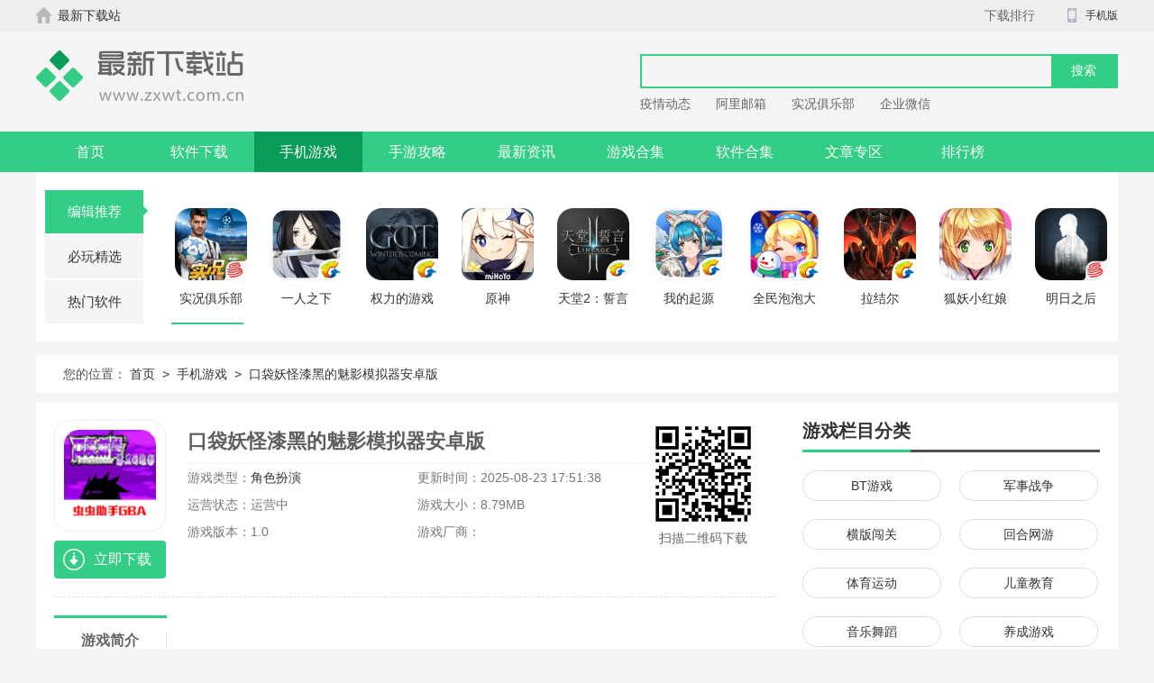

--- FILE ---
content_type: text/html; charset=utf-8
request_url: https://www.zxwt.com.cn/rqxuw/62621.html
body_size: 10719
content:
<!DOCTYPE html>
<html lang="en">
<head>
    <meta charset="UTF-8">
    <title>口袋妖怪漆黑的魅影模拟器安卓版下载-口袋妖怪漆黑的魅影模拟器安卓版手机下载-最新下载站</title>
    <meta name="description" content="口袋妖怪漆黑的魅影模拟器安卓版这是一款RPG类的小精灵养成对战游戏，在里面你将会成为一名驯兽大师，你将会捕获到一只拥有多种属性的小精灵，然后在一次又一次的挑战中变得更加厉害。" />
    <meta http-equiv="X-UA-Compatible" content="IE=edge,chrome=1">
    <meta name="mobile-agent" content="format=html5;url=https://m.zxwt.com.cn/rqxuw/62621.html">
    <meta name="mobile-agent" content="format=xhtml;url=https://m.zxwt.com.cn/rqxuw/62621.html">
    <script >var _webInfo={Type:"soft",Id:"62621",name:"口袋妖怪漆黑的魅影模拟器安卓版",cid:"2",rid:"4",is_ordered:"0"};</script>
    <script type="text/javascript" src="/static/js/jq1.9.js"></script>
    <script type="text/javascript" src="/static/js/device.js"></script>
        <link rel="stylesheet" href="/static/css/kw_base.css">
    <link rel="stylesheet" href="/static/css/kw_comm.css">
</head>
<body>
<div class="top_home">
    <div class="QZ-top">
        <div class="W_1200">
            <!--L-->
            <div class="topL fl">
                <a href="/"  target="_blank" class="L_home"><i></i>
                    <p>最新下载站</p></a>
            </div>
            <!--R-->
            <div class="topR fr">
                <div class="caid fl">
                    <a target="_blank" href="/"><span>下载排行</span></a>
                </div>
                <div class="h-mobile fl">
                    <span><i></i>手机版</span>
                    <div class="ewm">
                        <img src="/static/img/sao.png">
                        <font>扫描查看手机站</font>
                    </div>
                </div>
            </div>
        </div>
    </div>
    <div class="header">
        <div class="logo"><a target="_blank" href="/"><img src="/static/images/logo.png" alt="最新下载站"></a></div>
        <div class="sous">
            <div class="search">
                <input class="text" type="text" name="keywords" value="" size="30"
                       onfocus="genshortresult(); return false;" onclick="stopEvent(event);return false;"
                       id="searchfield">
                <input class="button" type="button" name="dosubmit" id="dosubmit" value="搜索">
            </div>
                        <div class="hot_word">
                                <a href="https://www.zxwt.com.cn/rxjygz/10060/" target="_blank">疫情动态</a>
                                <a href="https://www.zxwt.com.cn/yfcvqw/65542/" target="_blank">阿里邮箱</a>
                                <a href="https://www.zxwt.com.cn/xz/234.html" target="_blank">实况俱乐部</a>
                                <a href="https://www.zxwt.com.cn/uyiizs/10158/" target="_blank">企业微信</a>
                            </div>
                    </div>
    </div>
    <div class="nav_box">
        <div class="nav W_1200">
            <a target="_blank"  href="/">首页</a>
            <a target="_blank"  href="/rj/">软件下载</a>
            <a target="_blank" class="on" href="/yx/">手机游戏</a>
            <a target="_blank"  href="/gl/">手游攻略</a>
            <a target="_blank"  href="/zx/">最新资讯</a>
            <a target="_blank"  href="/yxhj/">游戏合集</a>
            <a target="_blank"  href="/rjhj/">软件合集</a>
            <a target="_blank"  href="/wzhj/">文章专区</a>
            <a target="_blank"  href="/top/">排行榜</a>
        </div>
    </div>
</div>
<!--QZ-nav End-->
<!--hover_ulli-->
<div class="cont_top">
    <div class="ctj_box">
        <div class="ctj_tab">
                        <a target="_blank" class="on a1" href="javascript:;"><i></i>编辑推荐</a>
                        <a target="_blank"  href="javascript:;"><i></i>必玩精选</a>
                        <a target="_blank"  href="javascript:;"><i></i>热门软件</a>
                    </div>
        <div class="ctj_cont">
                        <ul class="sy_ul on">
                                <li><a href="https://www.zxwt.com.cn/xz/234.html" target="_blank" title="实况俱乐部">
                    <img alt="实况俱乐部" src="https://img.zxwt.com.cn/uploadimg/ico/2019/0410/1554873322875162.png">
                    <p class="name">实况俱乐部</p></a>
                </li>
                                <li><a href="https://www.zxwt.com.cn/xz/9.html" target="_blank" title="一人之下">
                    <img alt="一人之下" src="https://img.zxwt.com.cn/uploadimg/ico/2019/0410/1554866123685196.png">
                    <p class="name">一人之下</p></a>
                </li>
                                <li><a href="https://www.zxwt.com.cn/xz/3.html" target="_blank" title="权力的游戏凛冬将至">
                    <img alt="权力的游戏凛冬将至" src="https://img.zxwt.com.cn/uploadimg/ico/2019/0410/1554866030253801.png">
                    <p class="name">权力的游戏凛冬将至</p></a>
                </li>
                                <li><a href="https://www.zxwt.com.cn/xz/60425.html" target="_blank" title="原神">
                    <img alt="原神" src="https://img.zxwt.com.cn/uploadimg/ico/2024/0914/1726282821454759.jpg">
                    <p class="name">原神</p></a>
                </li>
                                <li><a href="https://www.zxwt.com.cn/xz/29.html" target="_blank" title="天堂2：誓言">
                    <img alt="天堂2：誓言" src="https://img.zxwt.com.cn/uploadimg/ico/2024/0914/1726282901869769.jpg">
                    <p class="name">天堂2：誓言</p></a>
                </li>
                                <li><a href="https://www.zxwt.com.cn/xz/21.html" target="_blank" title="我的起源">
                    <img alt="我的起源" src="https://img.zxwt.com.cn/uploadimg/ico/2024/0914/1726282961408268.png">
                    <p class="name">我的起源</p></a>
                </li>
                                <li><a href="https://www.zxwt.com.cn/xz/32.html" target="_blank" title="全民泡泡大战">
                    <img alt="全民泡泡大战" src="https://img.zxwt.com.cn/uploadimg/ico/2019/0410/1554865845773877.png">
                    <p class="name">全民泡泡大战</p></a>
                </li>
                                <li><a href="https://www.zxwt.com.cn/xz/55.html" target="_blank" title="拉结尔">
                    <img alt="拉结尔" src="https://img.zxwt.com.cn/uploadimg/ico/2024/0914/1726283024954815.png">
                    <p class="name">拉结尔</p></a>
                </li>
                                <li><a href="https://www.zxwt.com.cn/xz/62.html" target="_blank" title="狐妖小红娘">
                    <img alt="狐妖小红娘" src="https://img.zxwt.com.cn/uploadimg/ico/2024/0914/1726283100685206.png">
                    <p class="name">狐妖小红娘</p></a>
                </li>
                                <li><a href="https://www.zxwt.com.cn/xz/292.html" target="_blank" title="明日之后">
                    <img alt="明日之后" src="https://img.zxwt.com.cn/uploadimg/ico/2019/0410/1554865502730206.png">
                    <p class="name">明日之后</p></a>
                </li>
                            </ul>
                        <ul class="sy_ul ">
                                <li><a href="https://www.zxwt.com.cn/xz/2580.html" target="_blank" title="和平精英">
                    <img alt="和平精英" src="https://img.zxwt.com.cn/uploadimg/ico/2019/0508/1557302408194205.jpg">
                    <p class="name">和平精英</p></a>
                </li>
                                <li><a href="https://www.zxwt.com.cn/xz/151.html" target="_blank" title="龙之谷手游">
                    <img alt="龙之谷手游" src="https://img.zxwt.com.cn/uploadimg/ico/2024/0914/1726283445686061.png">
                    <p class="name">龙之谷手游</p></a>
                </li>
                                <li><a href="https://www.zxwt.com.cn/xz/3729.html" target="_blank" title="云顶之弈">
                    <img alt="云顶之弈" src="https://img.zxwt.com.cn/uploadimg/ico/2020/0210/1581312586632440.png">
                    <p class="name">云顶之弈</p></a>
                </li>
                                <li><a href="https://www.zxwt.com.cn/xz/199.html" target="_blank" title="猫和老鼠">
                    <img alt="猫和老鼠" src="https://img.zxwt.com.cn/uploadimg/ico/2019/0611/1560225592993450.png">
                    <p class="name">猫和老鼠</p></a>
                </li>
                                <li><a href="https://www.zxwt.com.cn/xz/344.html" target="_blank" title="香肠派对">
                    <img alt="香肠派对" src="https://img.zxwt.com.cn/uploadimg/ico/2020/0210/1581313066278144.png">
                    <p class="name">香肠派对</p></a>
                </li>
                                <li><a href="https://www.zxwt.com.cn/xz/1600.html" target="_blank" title="隐形守护者">
                    <img alt="隐形守护者" src="https://img.zxwt.com.cn/uploadimg/ico/2019/0611/1560231422522832.png">
                    <p class="name">隐形守护者</p></a>
                </li>
                                <li><a href="https://www.zxwt.com.cn/xz/290.html" target="_blank" title="我的世界">
                    <img alt="我的世界" src="https://img.zxwt.com.cn/uploadimg/ico/2020/0210/1581312772354694.png">
                    <p class="name">我的世界</p></a>
                </li>
                                <li><a href="https://www.zxwt.com.cn/xz/294.html" target="_blank" title="第五人格">
                    <img alt="第五人格" src="https://img.zxwt.com.cn/uploadimg/ico/2019/0410/1554866813726199.png">
                    <p class="name">第五人格</p></a>
                </li>
                                <li><a href="https://www.zxwt.com.cn/oiyky/10011.html" target="_blank" title="遨游中国2">
                    <img alt="遨游中国2" src="https://img.zxwt.com.cn/uploadimg/ico/2020/0210/1581312934713488.jpg">
                    <p class="name">遨游中国2</p></a>
                </li>
                                <li><a href="https://www.zxwt.com.cn/xz/153.html" target="_blank" title="火影忍者：疾风传">
                    <img alt="火影忍者：疾风传" src="https://img.zxwt.com.cn/uploadimg/ico/2024/0914/1726283574858908.png">
                    <p class="name">火影忍者：疾风传</p></a>
                </li>
                            </ul>
                        <ul class="sy_ul ">
                                <li><a href="https://www.zxwt.com.cn/xz/987.html" target="_blank" title="途虎养车">
                    <img alt="途虎养车" src="https://img.zxwt.com.cn/uploadimg/ico/2024/0914/1726283858667911.jpg">
                    <p class="name">途虎养车</p></a>
                </li>
                                <li><a href="https://www.zxwt.com.cn/ichfn/10037.html" target="_blank" title="腾讯会议">
                    <img alt="腾讯会议" src="https://img.zxwt.com.cn/uploadimg/ico/2020/0210/1581305918188468.png">
                    <p class="name">腾讯会议</p></a>
                </li>
                                <li><a href="https://www.zxwt.com.cn/ichfn/65629.html" target="_blank" title="有道少儿词典">
                    <img alt="有道少儿词典" src="https://img.zxwt.com.cn/uploadimg/ico/2024/0914/1726283932583842.jpg">
                    <p class="name">有道少儿词典</p></a>
                </li>
                                <li><a href="https://www.zxwt.com.cn/ucmni/9964/" target="_blank" title="2020姓氏壁纸">
                    <img alt="2020姓氏壁纸" src="https://img.zxwt.com.cn/uploadimg/ico/2020/0210/1581306719607860.png">
                    <p class="name">2020姓氏壁纸</p></a>
                </li>
                                <li><a href="https://www.zxwt.com.cn/xz/1236.html" target="_blank" title="网易云音乐">
                    <img alt="网易云音乐" src="https://img.zxwt.com.cn/uploadimg/ico/2019/0410/1554867393697000.jpg">
                    <p class="name">网易云音乐</p></a>
                </li>
                                <li><a href="https://www.zxwt.com.cn/xz/1440.html" target="_blank" title="腾讯手机管家">
                    <img alt="腾讯手机管家" src="https://img.zxwt.com.cn/uploadimg/ico/2019/0410/1554867291134057.jpg">
                    <p class="name">腾讯手机管家</p></a>
                </li>
                                <li><a href="https://www.zxwt.com.cn/ldnkgk/65624/" target="_blank" title="咕咪英语">
                    <img alt="咕咪英语" src="https://img.zxwt.com.cn/uploadimg/ico/2024/0914/1726283987288147.png">
                    <p class="name">咕咪英语</p></a>
                </li>
                                <li><a href="https://www.zxwt.com.cn/asunc/65627.html" target="_blank" title="熊猫看书">
                    <img alt="熊猫看书" src="https://img.zxwt.com.cn/uploadimg/ico/2024/0914/1726284023594313.jpg">
                    <p class="name">熊猫看书</p></a>
                </li>
                                <li><a href="https://www.zxwt.com.cn/rqxuw/65610/" target="_blank" title="快天气">
                    <img alt="快天气" src="https://img.zxwt.com.cn/uploadimg/ico/2024/0914/1726284065140976.png">
                    <p class="name">快天气</p></a>
                </li>
                                <li><a href="https://www.zxwt.com.cn/yfcvqw/65542/" target="_blank" title="阿里邮箱">
                    <img alt="阿里邮箱" src="https://img.zxwt.com.cn/uploadimg/ico/2024/0914/1726284112468916.png">
                    <p class="name">阿里邮箱</p></a>
                </li>
                            </ul>
                    </div>
        <i class="b_line" style="left:140px;"></i>
    </div>
</div>
<!--QZ-nav End-->
<div class="comment W_1200">
    <div class="content">
        <!--brednav-->
        <div class="brednav">
            <p>您的位置：
                <a href="/" target="_blank">首页</a><span> &gt; </span>
                <a href="/yx/" target="_blank">手机游戏</a><span> &gt; </span>
                <a href="javascript:;" >口袋妖怪漆黑的魅影模拟器安卓版</a>
            </p>
        </div>
        <div class="news_box clearafter">
            <div class="news_left">
                <div class="down_top">
                    <div class="img_box">
                        <a class="img"><img class="lazy" data-original="https://img.zxwt.com.cn/uploadimg/ico/2023/0412/1681284610225978.png" alt="口袋妖怪漆黑的魅影模拟器安卓版"></a>
                                                <a href="#downSoft" class="down_"><i></i>立即下载</a>
                                            </div>
                    <div class="ifor">
                        <h1>口袋妖怪漆黑的魅影模拟器安卓版</h1>
                        <ul class="clearafter">
                                                        <li>游戏类型：<a href="/yx/list_4_1_1.html">角色扮演</a></li>
                                                        <li>更新时间：2025-08-23 17:51:38</li>
                            <li>运营状态：运营中</li>
                            <li>游戏大小：8.79MB</li>
                            <li>游戏版本：1.0</li>
                            <li>游戏厂商：</li>
                                                                                </ul>
                    </div>
                    <div class="sao">
                        <div class="img"><img class="ewm" src="https://img.zxwt.com.cn/uploadimg/temp/3d8413f1040f9ca9822950662b70f227.png"></div>
                        <p>扫描二维码下载</p>
                    </div>
                </div>
               <div class="infor_box">
                   <div class="warp_right">
                       <div class="warp_item">
                           <div class="title2">
                               <ul>
                                   <li class="on"><span>游戏简介</span></li>
                               </ul>
                           </div>
                           <div class="news_commet">
                               <div  class="textcon">
                                   <p>
	口袋妖怪漆黑的魅影模拟器安卓版这是一款RPG类的小精灵养成对战游戏，在里面你将会成为一名驯兽大师，你将会捕获到一只拥有多种属性的小精灵，然后在一次又一次的挑战中变得更加厉害。
</p>
<h3>
	游戏特色
</h3>
<p>
	1、训练
</p>
<p>
	玩家必须要训练自己的宠物，在经历了无数次的战斗之后，才能够变得更强。
</p>
<p>
	2、相互
</p>
<p>
	在这个游戏里，有很多种类的精灵，它们之间都是相互克的，有很多的精灵。
</p>
<p>
	3、体验到
</p>
<p>
	在这个过程中，你可以不停地搜集到各种各样的小精灵，体验到它们的快乐。
</p>
<h3>
	游戏特点
</h3>
<p>
	1、挑选
</p>
<p>
	在这款游戏中，都是由玩家们自己挑选的，就是以宠物小精灵为原型。
</p>
<p>
	2、独特
</p>
<p>
	每个宠物都有自己独特的能力，这就要求你对它们的能力有一定的了解。
</p>
<p>
	3、内容
</p>
<p>
	这款游戏的主要内容，尽可能地把宠物小精灵的故事原汁原味地重现出来。
</p>
<h3>
	游戏亮点
</h3>
<p>
	1、探索
</p>
<p>
	这个世界很大，玩家们可以尽情的去探索，去经历各种各样的事情。
</p>
<p>
	2、画面
</p>
<p>
	整个游戏的画面都是以象素为主，让人有一种重新体验到了那种感觉。
</p>
<p>
	3、宠物
</p>
<p>
	他们必须要通过召唤出自己的宠物来与对手进行战斗来增强自己的实力。
</p>                                                                  </div>
                           </div>
                       </div>
                       <!--游戏截图-->
                                              <div class="warp_item">
                           <div class="downl_box">
                               <div class="title2">
                                   <ul>
                                       <li class="on"><span>游戏截图</span></li>
                                   </ul>
                               </div>
                              <div class="imgpreviewWrap">
                                  <div class="snapShotWrap" id="snapShotWrap">
                                      <a  id="shotNext" class="snap-shot-btn next" title="下一张" href="javascript:void(0);"><i></i></a>
                                      <a  id="shotPrev" class="snap-shot-btn prev" title="上一张" href="javascript:void(0);"><i></i></a>
                                      <ul class="snapShotCont">
                                                                                <li class="snopshot"><img src="https://img.zxwt.com.cn/uploadimg/img/2023/0412/1681284617112037.jpg"/><span class="elementOverlay"></span></li>
                                                                                <li class="snopshot"><img src="https://img.zxwt.com.cn/uploadimg/img/2023/0412/1681284617547212.jpg"/><span class="elementOverlay"></span></li>
                                                                                <li class="snopshot"><img src="https://img.zxwt.com.cn/uploadimg/img/2023/0412/1681284617159733.jpg"/><span class="elementOverlay"></span></li>
                                                                                <li class="snopshot"><img src="https://img.zxwt.com.cn/uploadimg/img/2023/0412/1681284617230572.jpg"/><span class="elementOverlay"></span></li>
                                                                              </ul>
                                  </div>
                              </div>
                           </div>
                       </div>
                                              
                       <!--下载地址-->
                       <div class="warp_item" id="downSoft">
                           <div class="downl_box">
                               <div class="title2">
                                   <ul>
                                       <li class="on"><span>下载地址</span></li>
                                   </ul>
                               </div>
                                                              <div class="down_mainbox">
                                   <ul class="clearafter">
                                       <p class="tl">安卓下载</p>
                                       <li class="android"><a referrerpolicy="unsafe-url" rel="nofollow" href="https://dl.8546512.com/24/58589" class="down_count" target="_blank"><p>安卓下载</p></a></li>
                                   </ul>
                               </div>
                                                              
                                                          </div>
                       </div>
                       <!--、相关游戏-->
                                              <div class="warp_item">
                           <div class="title2">
                               <ul>
                                   <li class="on"><span>相关游戏</span></li>
                               </ul>
                           </div>
                           <div class="game_btombox">
                               <ul class="clearafter">
                                                                     <li>
                                       <a href="/asunc/77083.html" class="img">
                                           <img class="lazy" data-original="https://img.zxwt.com.cn/uploadimg/ico/2025/1123/1763887173727012.png" alt="奇幻梦旅人">
                                       </a>
                                       <div class="tex">
                                           <a href="/asunc/77083.html" class="name">奇幻梦旅人</a>
                                           <p>大小：172MB</p>
                                           <p>分类：<a href="/yx/list_4_1_1.html">角色扮演</a></p>
                                       </div>
                                   </li>
                                                                      <li>
                                       <a href="/asunc/77088/" class="img">
                                           <img class="lazy" data-original="https://img.zxwt.com.cn/uploadimg/ico/2025/1123/1763890242341843.png" alt="凌云对决">
                                       </a>
                                       <div class="tex">
                                           <a href="/asunc/77088/" class="name">凌云对决</a>
                                           <p>大小：172MB</p>
                                           <p>分类：<a href="/yx/list_4_1_1.html">角色扮演</a></p>
                                       </div>
                                   </li>
                                                                      <li>
                                       <a href="/cmnwdx/77067.html" class="img">
                                           <img class="lazy" data-original="https://img.zxwt.com.cn/uploadimg/ico/2025/1122/1763807043218456.jpg" alt="3D蚊子模拟器">
                                       </a>
                                       <div class="tex">
                                           <a href="/cmnwdx/77067.html" class="name">3D蚊子模拟器</a>
                                           <p>大小：172MB</p>
                                           <p>分类：<a href="/yx/list_4_1_1.html">角色扮演</a></p>
                                       </div>
                                   </li>
                                                                      <li>
                                       <a href="/gewvzn/77068/" class="img">
                                           <img class="lazy" data-original="https://img.zxwt.com.cn/uploadimg/ico/2025/1122/1763807440677708.png" alt="森之灵">
                                       </a>
                                       <div class="tex">
                                           <a href="/gewvzn/77068/" class="name">森之灵</a>
                                           <p>大小：172MB</p>
                                           <p>分类：<a href="/yx/list_4_1_1.html">角色扮演</a></p>
                                       </div>
                                   </li>
                                                                      <li>
                                       <a href="/ggokr/77070/" class="img">
                                           <img class="lazy" data-original="https://img.zxwt.com.cn/uploadimg/ico/2025/1122/1763808511695879.png" alt="星系管理员">
                                       </a>
                                       <div class="tex">
                                           <a href="/ggokr/77070/" class="name">星系管理员</a>
                                           <p>大小：172MB</p>
                                           <p>分类：<a href="/yx/list_4_1_1.html">角色扮演</a></p>
                                       </div>
                                   </li>
                                                                      <li>
                                       <a href="/wbkxyc/76994/" class="img">
                                           <img class="lazy" data-original="https://img.zxwt.com.cn/uploadimg/ico/2025/1121/1763713478630710.png" alt="粪作恋爱">
                                       </a>
                                       <div class="tex">
                                           <a href="/wbkxyc/76994/" class="name">粪作恋爱</a>
                                           <p>大小：172MB</p>
                                           <p>分类：<a href="/yx/list_4_1_1.html">角色扮演</a></p>
                                       </div>
                                   </li>
                                                                      <li>
                                       <a href="/ggokr/76995.html" class="img">
                                           <img class="lazy" data-original="https://img.zxwt.com.cn/uploadimg/ico/2025/1121/1763713647408730.png" alt="百变女王的衣橱">
                                       </a>
                                       <div class="tex">
                                           <a href="/ggokr/76995.html" class="name">百变女王的衣橱</a>
                                           <p>大小：172MB</p>
                                           <p>分类：<a href="/yx/list_4_1_1.html">角色扮演</a></p>
                                       </div>
                                   </li>
                                                                      <li>
                                       <a href="/asunc/76928/" class="img">
                                           <img class="lazy" data-original="https://img.zxwt.com.cn/uploadimg/ico/2025/1120/1763644827621911.png" alt="隐形大师">
                                       </a>
                                       <div class="tex">
                                           <a href="/asunc/76928/" class="name">隐形大师</a>
                                           <p>大小：172MB</p>
                                           <p>分类：<a href="/yx/list_4_1_1.html">角色扮演</a></p>
                                       </div>
                                   </li>
                                                                      <li>
                                       <a href="/ichfn/76869.html" class="img">
                                           <img class="lazy" data-original="https://img.zxwt.com.cn/uploadimg/ico/2025/1119/1763545500592135.png" alt="小镇人生">
                                       </a>
                                       <div class="tex">
                                           <a href="/ichfn/76869.html" class="name">小镇人生</a>
                                           <p>大小：172MB</p>
                                           <p>分类：<a href="/yx/list_4_1_1.html">角色扮演</a></p>
                                       </div>
                                   </li>
                                                                      <li>
                                       <a href="/cmnwdx/76844/" class="img">
                                           <img class="lazy" data-original="https://img.zxwt.com.cn/uploadimg/ico/2025/1119/1763527377679936.png" alt="魔幻粒子">
                                       </a>
                                       <div class="tex">
                                           <a href="/cmnwdx/76844/" class="name">魔幻粒子</a>
                                           <p>大小：172MB</p>
                                           <p>分类：<a href="/yx/list_4_1_1.html">角色扮演</a></p>
                                       </div>
                                   </li>
                                                                      <li>
                                       <a href="/gewvzn/76857.html" class="img">
                                           <img class="lazy" data-original="https://img.zxwt.com.cn/uploadimg/ico/2025/1119/1763537511323449.jpg" alt="冰封城市英雄内置菜单">
                                       </a>
                                       <div class="tex">
                                           <a href="/gewvzn/76857.html" class="name">冰封城市英雄内置菜单</a>
                                           <p>大小：172MB</p>
                                           <p>分类：<a href="/yx/list_4_1_1.html">角色扮演</a></p>
                                       </div>
                                   </li>
                                                                      <li>
                                       <a href="/wbkxyc/76856/" class="img">
                                           <img class="lazy" data-original="https://img.zxwt.com.cn/uploadimg/ico/2025/1119/1763537325141547.jpg" alt="冰封城市英雄无限金币子弹">
                                       </a>
                                       <div class="tex">
                                           <a href="/wbkxyc/76856/" class="name">冰封城市英雄无限金币子弹</a>
                                           <p>大小：172MB</p>
                                           <p>分类：<a href="/yx/list_4_1_1.html">角色扮演</a></p>
                                       </div>
                                   </li>
                                                                  </ul>
                           </div>
                       </div>
                                              <!--、相关文章-->
                                          </div>
               </div>
            </div>
            <div class="news_right">
                              <div class="cont_box">
                    <div class="title_"><span class="bt">游戏栏目分类</span></div>
                    <div class="cont2 clearafter">
                                            <a class="" href="/yx/list_40_1_1.html">BT游戏</a>
                                            <a class="" href="/yx/list_21_1_1.html">军事战争</a>
                                            <a class="" href="/yx/list_20_1_1.html">横版闯关</a>
                                            <a class="" href="/yx/list_19_1_1.html">回合网游</a>
                                            <a class="" href="/yx/list_18_1_1.html">体育运动</a>
                                            <a class="" href="/yx/list_17_1_1.html">儿童教育</a>
                                            <a class="" href="/yx/list_16_1_1.html">音乐舞蹈</a>
                                            <a class="" href="/yx/list_15_1_1.html">养成游戏</a>
                                            <a class="" href="/yx/list_14_1_1.html">卡牌对战</a>
                                            <a class="" href="/yx/list_13_1_1.html">moba竞技</a>
                                          </div>
                </div>
                                <!--下载排行-->
                                <div class="cont_box">
                    <div class=" gameDetailPHB">
                        <ul class="tabMenu clearfix">
                                                    <li class="on">下载排行榜<i></i></li>
                                                    <li class="">热门排行榜<i></i></li>
                                                  </ul>
                        <div class="tabCont">
                                                        <div class=" phbBox">
                                <ul class="tfBox">
                                                                      <li class="on">
                                        <div class="tBox  clearfix">
                                            <i class="num num1">1</i>
                                            <a href="/ggokr/77092/" class="imgBox" target="_blank" title="等我去喊人">
                                                <img src="https://img.zxwt.com.cn/uploadimg/ico/2025/1123/1763892736817982.png" width="80" height="80" alt="等我去喊人">
                                            </a>
                                            <div class="info">
                                                <a href="/ggokr/77092/" class="name" target="_blank" title="等我去喊人">等我去喊人</a>
                                                <p>休闲益智</p>
                                                <a href="/ggokr/77092/" class="btn mainBg">详情</a>
                                            </div>
                                        </div>
                                        <div class="fBox clearfix">
                                            <i class="num num1">1</i>
                                            <p class="name">等我去喊人</p>
                                            <em>休闲益智</em>
                                        </div>
                                    </li>
                                                                        <li >
                                        <div class="tBox  clearfix">
                                            <i class="num num2">2</i>
                                            <a href="/asunc/77093.html" class="imgBox" target="_blank" title="魔法机器人">
                                                <img src="https://img.zxwt.com.cn/uploadimg/ico/2025/1123/1763893480426373.png" width="80" height="80" alt="魔法机器人">
                                            </a>
                                            <div class="info">
                                                <a href="/asunc/77093.html" class="name" target="_blank" title="魔法机器人">魔法机器人</a>
                                                <p>策略塔防</p>
                                                <a href="/asunc/77093.html" class="btn mainBg">详情</a>
                                            </div>
                                        </div>
                                        <div class="fBox clearfix">
                                            <i class="num num2">2</i>
                                            <p class="name">魔法机器人</p>
                                            <em>策略塔防</em>
                                        </div>
                                    </li>
                                                                        <li >
                                        <div class="tBox  clearfix">
                                            <i class="num num3">3</i>
                                            <a href="/gewvzn/77096/" class="imgBox" target="_blank" title="气泡星球手游">
                                                <img src="https://img.zxwt.com.cn/uploadimg/ico/2025/1123/1763896197675064.png" width="80" height="80" alt="气泡星球手游">
                                            </a>
                                            <div class="info">
                                                <a href="/gewvzn/77096/" class="name" target="_blank" title="气泡星球手游">气泡星球手游</a>
                                                <p>休闲益智</p>
                                                <a href="/gewvzn/77096/" class="btn mainBg">详情</a>
                                            </div>
                                        </div>
                                        <div class="fBox clearfix">
                                            <i class="num num3">3</i>
                                            <p class="name">气泡星球手游</p>
                                            <em>休闲益智</em>
                                        </div>
                                    </li>
                                                                        <li >
                                        <div class="tBox  clearfix">
                                            <i class="num ">4</i>
                                            <a href="/rqxuw/77030/" class="imgBox" target="_blank" title="武装部队飞机">
                                                <img src="https://img.zxwt.com.cn/uploadimg/ico/2025/1122/1763778152794315.png" width="80" height="80" alt="武装部队飞机">
                                            </a>
                                            <div class="info">
                                                <a href="/rqxuw/77030/" class="name" target="_blank" title="武装部队飞机">武装部队飞机</a>
                                                <p>休闲益智</p>
                                                <a href="/rqxuw/77030/" class="btn mainBg">详情</a>
                                            </div>
                                        </div>
                                        <div class="fBox clearfix">
                                            <i class="num ">4</i>
                                            <p class="name">武装部队飞机</p>
                                            <em>休闲益智</em>
                                        </div>
                                    </li>
                                                                        <li >
                                        <div class="tBox  clearfix">
                                            <i class="num ">5</i>
                                            <a href="/rqxuw/77095.html" class="imgBox" target="_blank" title="火柴人咒术回战">
                                                <img src="https://img.zxwt.com.cn/uploadimg/ico/2025/1123/1763895638121920.png" width="80" height="80" alt="火柴人咒术回战">
                                            </a>
                                            <div class="info">
                                                <a href="/rqxuw/77095.html" class="name" target="_blank" title="火柴人咒术回战">火柴人咒术回战</a>
                                                <p>动作格斗</p>
                                                <a href="/rqxuw/77095.html" class="btn mainBg">详情</a>
                                            </div>
                                        </div>
                                        <div class="fBox clearfix">
                                            <i class="num ">5</i>
                                            <p class="name">火柴人咒术回战</p>
                                            <em>动作格斗</em>
                                        </div>
                                    </li>
                                                                        <li >
                                        <div class="tBox  clearfix">
                                            <i class="num ">6</i>
                                            <a href="/cmnwdx/77094/" class="imgBox" target="_blank" title="进击物语">
                                                <img src="https://img.zxwt.com.cn/uploadimg/ico/2025/1123/1763895112476474.png" width="80" height="80" alt="进击物语">
                                            </a>
                                            <div class="info">
                                                <a href="/cmnwdx/77094/" class="name" target="_blank" title="进击物语">进击物语</a>
                                                <p>策略塔防</p>
                                                <a href="/cmnwdx/77094/" class="btn mainBg">详情</a>
                                            </div>
                                        </div>
                                        <div class="fBox clearfix">
                                            <i class="num ">6</i>
                                            <p class="name">进击物语</p>
                                            <em>策略塔防</em>
                                        </div>
                                    </li>
                                                                        <li >
                                        <div class="tBox  clearfix">
                                            <i class="num ">7</i>
                                            <a href="/ggokr/77086/" class="imgBox" target="_blank" title="找你妹2015手游">
                                                <img src="https://img.zxwt.com.cn/uploadimg/ico/2025/1123/1763888869102040.png" width="80" height="80" alt="找你妹2015手游">
                                            </a>
                                            <div class="info">
                                                <a href="/ggokr/77086/" class="name" target="_blank" title="找你妹2015手游">找你妹2015手游</a>
                                                <p>休闲益智</p>
                                                <a href="/ggokr/77086/" class="btn mainBg">详情</a>
                                            </div>
                                        </div>
                                        <div class="fBox clearfix">
                                            <i class="num ">7</i>
                                            <p class="name">找你妹2015手游</p>
                                            <em>休闲益智</em>
                                        </div>
                                    </li>
                                                                        <li >
                                        <div class="tBox  clearfix">
                                            <i class="num ">8</i>
                                            <a href="/rqxuw/77085.html" class="imgBox" target="_blank" title="找你妹2">
                                                <img src="https://img.zxwt.com.cn/uploadimg/ico/2025/1123/1763888024427584.png" width="80" height="80" alt="找你妹2">
                                            </a>
                                            <div class="info">
                                                <a href="/rqxuw/77085.html" class="name" target="_blank" title="找你妹2">找你妹2</a>
                                                <p>休闲益智</p>
                                                <a href="/rqxuw/77085.html" class="btn mainBg">详情</a>
                                            </div>
                                        </div>
                                        <div class="fBox clearfix">
                                            <i class="num ">8</i>
                                            <p class="name">找你妹2</p>
                                            <em>休闲益智</em>
                                        </div>
                                    </li>
                                                                        <li >
                                        <div class="tBox  clearfix">
                                            <i class="num ">9</i>
                                            <a href="/wbkxyc/77084/" class="imgBox" target="_blank" title="大氧化">
                                                <img src="https://img.zxwt.com.cn/uploadimg/ico/2025/1123/1763887513991803.png" width="80" height="80" alt="大氧化">
                                            </a>
                                            <div class="info">
                                                <a href="/wbkxyc/77084/" class="name" target="_blank" title="大氧化">大氧化</a>
                                                <p>休闲益智</p>
                                                <a href="/wbkxyc/77084/" class="btn mainBg">详情</a>
                                            </div>
                                        </div>
                                        <div class="fBox clearfix">
                                            <i class="num ">9</i>
                                            <p class="name">大氧化</p>
                                            <em>休闲益智</em>
                                        </div>
                                    </li>
                                                                        <li >
                                        <div class="tBox  clearfix">
                                            <i class="num ">10</i>
                                            <a href="/asunc/77083.html" class="imgBox" target="_blank" title="奇幻梦旅人">
                                                <img src="https://img.zxwt.com.cn/uploadimg/ico/2025/1123/1763887173727012.png" width="80" height="80" alt="奇幻梦旅人">
                                            </a>
                                            <div class="info">
                                                <a href="/asunc/77083.html" class="name" target="_blank" title="奇幻梦旅人">奇幻梦旅人</a>
                                                <p>角色扮演</p>
                                                <a href="/asunc/77083.html" class="btn mainBg">详情</a>
                                            </div>
                                        </div>
                                        <div class="fBox clearfix">
                                            <i class="num ">10</i>
                                            <p class="name">奇幻梦旅人</p>
                                            <em>角色扮演</em>
                                        </div>
                                    </li>
                                                                    </ul>
                            </div>
                                                        <div class="hide phbBox">
                                <ul class="tfBox">
                                                                      <li class="on">
                                        <div class="tBox  clearfix">
                                            <i class="num num1">1</i>
                                            <a href="/lxaic/47804/" class="imgBox" target="_blank" title="捕鱼大师稳赢版本">
                                                <img src="https://img.zxwt.com.cn/uploadimg/img/2021/0716/1626400269477888.jpg" width="80" height="80" alt="捕鱼大师稳赢版本">
                                            </a>
                                            <div class="info">
                                                <a href="/lxaic/47804/" class="name" target="_blank" title="捕鱼大师稳赢版本">捕鱼大师稳赢版本</a>
                                                <p>棋牌中心</p>
                                                <a href="/lxaic/47804/" class="btn mainBg">详情</a>
                                            </div>
                                        </div>
                                        <div class="fBox clearfix">
                                            <i class="num num1">1</i>
                                            <p class="name">捕鱼大师稳赢版本</p>
                                            <em>棋牌中心</em>
                                        </div>
                                    </li>
                                                                        <li >
                                        <div class="tBox  clearfix">
                                            <i class="num num2">2</i>
                                            <a href="/seognk/49387.html" class="imgBox" target="_blank" title="星期八棋牌最新版">
                                                <img src="https://img.zxwt.com.cn/uploadimg/img/2021/0716/1626400269744701.jpg" width="80" height="80" alt="星期八棋牌最新版">
                                            </a>
                                            <div class="info">
                                                <a href="/seognk/49387.html" class="name" target="_blank" title="星期八棋牌最新版">星期八棋牌最新版</a>
                                                <p>棋牌中心</p>
                                                <a href="/seognk/49387.html" class="btn mainBg">详情</a>
                                            </div>
                                        </div>
                                        <div class="fBox clearfix">
                                            <i class="num num2">2</i>
                                            <p class="name">星期八棋牌最新版</p>
                                            <em>棋牌中心</em>
                                        </div>
                                    </li>
                                                                        <li >
                                        <div class="tBox  clearfix">
                                            <i class="num num3">3</i>
                                            <a href="/ggokr/48436/" class="imgBox" target="_blank" title="二人牛牛">
                                                <img src="https://img.zxwt.com.cn/uploadimg/img/2021/0716/1626400269503757.jpg" width="80" height="80" alt="二人牛牛">
                                            </a>
                                            <div class="info">
                                                <a href="/ggokr/48436/" class="name" target="_blank" title="二人牛牛">二人牛牛</a>
                                                <p>棋牌中心</p>
                                                <a href="/ggokr/48436/" class="btn mainBg">详情</a>
                                            </div>
                                        </div>
                                        <div class="fBox clearfix">
                                            <i class="num num3">3</i>
                                            <p class="name">二人牛牛</p>
                                            <em>棋牌中心</em>
                                        </div>
                                    </li>
                                                                        <li >
                                        <div class="tBox  clearfix">
                                            <i class="num ">4</i>
                                            <a href="/cmnwdx/51096/" class="imgBox" target="_blank" title="中顺游戏qka棋牌中心7周年庆">
                                                <img src="https://img.zxwt.com.cn/uploadimg/img/2021/0716/1626400269718319.jpg" width="80" height="80" alt="中顺游戏qka棋牌中心7周年庆">
                                            </a>
                                            <div class="info">
                                                <a href="/cmnwdx/51096/" class="name" target="_blank" title="中顺游戏qka棋牌中心7周年庆">中顺游戏qka棋牌中心7周年庆</a>
                                                <p>棋牌中心</p>
                                                <a href="/cmnwdx/51096/" class="btn mainBg">详情</a>
                                            </div>
                                        </div>
                                        <div class="fBox clearfix">
                                            <i class="num ">4</i>
                                            <p class="name">中顺游戏qka棋牌中心7周年庆</p>
                                            <em>棋牌中心</em>
                                        </div>
                                    </li>
                                                                        <li >
                                        <div class="tBox  clearfix">
                                            <i class="num ">5</i>
                                            <a href="/ragcvj/49174/" class="imgBox" target="_blank" title="街机千炮捕鱼单机最新版2016">
                                                <img src="https://img.zxwt.com.cn/uploadimg/img/2021/0716/1626400269761206.jpg" width="80" height="80" alt="街机千炮捕鱼单机最新版2016">
                                            </a>
                                            <div class="info">
                                                <a href="/ragcvj/49174/" class="name" target="_blank" title="街机千炮捕鱼单机最新版2016">街机千炮捕鱼单机最新版2016</a>
                                                <p>棋牌中心</p>
                                                <a href="/ragcvj/49174/" class="btn mainBg">详情</a>
                                            </div>
                                        </div>
                                        <div class="fBox clearfix">
                                            <i class="num ">5</i>
                                            <p class="name">街机千炮捕鱼单机最新版2016</p>
                                            <em>棋牌中心</em>
                                        </div>
                                    </li>
                                                                        <li >
                                        <div class="tBox  clearfix">
                                            <i class="num ">6</i>
                                            <a href="/wcteiy/49505.html" class="imgBox" target="_blank" title="老版676棋牌">
                                                <img src="https://img.zxwt.com.cn/uploadimg/img/2021/0716/1626400269655245.png" width="80" height="80" alt="老版676棋牌">
                                            </a>
                                            <div class="info">
                                                <a href="/wcteiy/49505.html" class="name" target="_blank" title="老版676棋牌">老版676棋牌</a>
                                                <p>棋牌中心</p>
                                                <a href="/wcteiy/49505.html" class="btn mainBg">详情</a>
                                            </div>
                                        </div>
                                        <div class="fBox clearfix">
                                            <i class="num ">6</i>
                                            <p class="name">老版676棋牌</p>
                                            <em>棋牌中心</em>
                                        </div>
                                    </li>
                                                                        <li >
                                        <div class="tBox  clearfix">
                                            <i class="num ">7</i>
                                            <a href="/wcteiy/36120/" class="imgBox" target="_blank" title="瓜瓜棋牌官网1.0">
                                                <img src="https://img.zxwt.com.cn/uploadimg/img/2021/0716/1626400269477888.jpg" width="80" height="80" alt="瓜瓜棋牌官网1.0">
                                            </a>
                                            <div class="info">
                                                <a href="/wcteiy/36120/" class="name" target="_blank" title="瓜瓜棋牌官网1.0">瓜瓜棋牌官网1.0</a>
                                                <p>棋牌中心</p>
                                                <a href="/wcteiy/36120/" class="btn mainBg">详情</a>
                                            </div>
                                        </div>
                                        <div class="fBox clearfix">
                                            <i class="num ">7</i>
                                            <p class="name">瓜瓜棋牌官网1.0</p>
                                            <em>棋牌中心</em>
                                        </div>
                                    </li>
                                                                        <li >
                                        <div class="tBox  clearfix">
                                            <i class="num ">8</i>
                                            <a href="/wbkxyc/48249.html" class="imgBox" target="_blank" title="大连集杰棋牌打滚子安卓版官方">
                                                <img src="https://img.zxwt.com.cn/uploadimg/img/2021/0716/1626400269669559.jpg" width="80" height="80" alt="大连集杰棋牌打滚子安卓版官方">
                                            </a>
                                            <div class="info">
                                                <a href="/wbkxyc/48249.html" class="name" target="_blank" title="大连集杰棋牌打滚子安卓版官方">大连集杰棋牌打滚子安卓版官方</a>
                                                <p>棋牌中心</p>
                                                <a href="/wbkxyc/48249.html" class="btn mainBg">详情</a>
                                            </div>
                                        </div>
                                        <div class="fBox clearfix">
                                            <i class="num ">8</i>
                                            <p class="name">大连集杰棋牌打滚子安卓版官方</p>
                                            <em>棋牌中心</em>
                                        </div>
                                    </li>
                                                                        <li >
                                        <div class="tBox  clearfix">
                                            <i class="num ">9</i>
                                            <a href="/kksya/48939.html" class="imgBox" target="_blank" title="金龙棋牌官方网站">
                                                <img src="https://img.zxwt.com.cn/uploadimg/img/2021/0716/1626400269873376.png" width="80" height="80" alt="金龙棋牌官方网站">
                                            </a>
                                            <div class="info">
                                                <a href="/kksya/48939.html" class="name" target="_blank" title="金龙棋牌官方网站">金龙棋牌官方网站</a>
                                                <p>棋牌中心</p>
                                                <a href="/kksya/48939.html" class="btn mainBg">详情</a>
                                            </div>
                                        </div>
                                        <div class="fBox clearfix">
                                            <i class="num ">9</i>
                                            <p class="name">金龙棋牌官方网站</p>
                                            <em>棋牌中心</em>
                                        </div>
                                    </li>
                                                                        <li >
                                        <div class="tBox  clearfix">
                                            <i class="num ">10</i>
                                            <a href="/osgopz/35846/" class="imgBox" target="_blank" title="番茄斗地主">
                                                <img src="https://img.zxwt.com.cn/uploadimg/img/2021/0716/1626400269984866.jpg" width="80" height="80" alt="番茄斗地主">
                                            </a>
                                            <div class="info">
                                                <a href="/osgopz/35846/" class="name" target="_blank" title="番茄斗地主">番茄斗地主</a>
                                                <p>棋牌中心</p>
                                                <a href="/osgopz/35846/" class="btn mainBg">详情</a>
                                            </div>
                                        </div>
                                        <div class="fBox clearfix">
                                            <i class="num ">10</i>
                                            <p class="name">番茄斗地主</p>
                                            <em>棋牌中心</em>
                                        </div>
                                    </li>
                                                                    </ul>
                            </div>
                                                    </div>
                    </div>
                </div>
                                <!--同厂商游戏-->
                                 <!--标签-->
                                 <div class="cont_box">
                    <div class="title_"><span class="bt">热门标签</span></div>
                    <div class="open_box">
                        <div class="ps_list clearafter">
                                                    <a href="/hj/833.html" title="爆肝手游有哪些" target="_blank">爆肝游戏</a>
                                                    <a href="/hj/864.html" title="有什么好玩的生存手游" target="_blank">生存手游</a>
                                                    <a href="/hj/106.html" title="社交性强的手机游戏推荐" target="_blank">社交</a>
                                                    <a href="/hj/820.html" title="好玩的动作格斗手游推荐" target="_blank">动作格斗</a>
                                                    <a href="/hj/841.html" title="好玩的角色扮演游戏有哪些" target="_blank">角色扮演手游</a>
                                                    <a href="/hj/772.html" title="有哪些类似跑跑卡丁车的游戏" target="_blank">类似跑跑卡丁车游戏</a>
                                                    <a href="/hj/813.html" title="好玩的战争策略手游推荐" target="_blank">战争策略</a>
                                                    <a href="/hj/776.html" title="有那些好玩的宫廷游戏" target="_blank">宫廷游戏</a>
                                                    <a href="/hj/851.html" title="有哪些好玩的养成手游" target="_blank">养成手游</a>
                                                    <a href="/hj/838.html" title="好玩的JRPG游戏下载" target="_blank">JRPG</a>
                                                    <a href="/hj/834.html" title="好玩的爆肝手游有哪些" target="_blank">爆肝的手游</a>
                                                    <a href="/hj/836.html" title="炮术游戏大全" target="_blank">炮术游戏</a>
                                                    <a href="/hj/821.html" title="休闲放置类游戏有哪些" target="_blank">休闲放置</a>
                                                    <a href="/hj/848.html" title="音乐节奏游戏有哪些" target="_blank">音乐节奏</a>
                                                    <a href="/hj/828.html" title="弘扬传统文化的游戏" target="_blank">弘扬传统文化的游戏</a>
                                                    <a href="/hj/827.html" title="好玩的像素游戏有哪些" target="_blank">像素游戏</a>
                                                    <a href="/hj/307.html" title="有什么好玩的弹幕游戏" target="_blank">弹幕游戏</a>
                                                    <a href="/hj/811.html" title="腾讯好玩的游戏有哪些" target="_blank">腾讯出品</a>
                                                    <a href="/hj/706.html" title="有哪些老少皆宜的手游" target="_blank">老少皆宜</a>
                                                    <a href="/hj/232.html" title="火柴人" target="_blank">火柴人</a>
                                                    <a href="/hj/830.html" title="好玩的魔性手游有哪些" target="_blank">魔性手游</a>
                                                    <a href="/hj/231.html" title="休闲竞技" target="_blank">休闲竞技</a>
                                                    <a href="/hj/835.html" title="好玩的爆肝游戏有哪些" target="_blank">好玩的爆肝手游</a>
                                                    <a href="/hj/252.html" title="东方幻想" target="_blank">东方幻想</a>
                                                  </div>
                    </div>
                </div>
                            </div>
        </div>
    </div>
</div>
<!--foot-->
<div class="foot">
    <div class="foot_main">
        <div class="foot_bottom W_1200">
            <p><a href="/" target="_blank">关于我们</a>&nbsp;&nbsp;|&nbsp;&nbsp;
                <a href="/" target="_blank">联系我们</a>&nbsp;&nbsp;|&nbsp;&nbsp;
                <a href="/" target="_blank">免责声明</a>
            </p>
            <p><a href="https://beian.miit.gov.cn" rel="nofollow" target="_blank" style="color:#999;">晋ICP备2025061092号-3</a><span id="jubao">举报入口</span></p>
            <p>©2011-2019 zxwt.com.cn  最新下载站 版权所有  联系我们：zxwt23#outlook.com（#替换成@）</p>
            <p>声明：本站点为非赢利性网站 不接受任何赞助和广告</p></div>
    </div>
</div>
<div class="wid_wrap">
    <div class="win_mengban"></div>
    <div class="win_box">
        <div class="title">举报信息框</div>
        <ul>
            <li><span><i>*</i>举报网址：</span> <input type="text" id="url" value=""></li>
            <li><span><i>*</i>举报内容：</span><textarea name="" id="cont" value="" cols="30" rows="10" maxlength="200"></textarea>
            </li>
            <li><span><i>*</i>联系方式：</span><input type="text" id="call" value=""></li>
        </ul>
        <div class="btn" id="qs_sub" type="submit">举报</div>

    </div>
</div>
<script type="text/javascript" src="/static/js/kw_base.js?v2.0"></script>
<script type="text/javascript" src="/static/js/lazyload.js"></script>
<link rel="stylesheet" href="/static/css/impeach.css">
<script>
    var _hmt = _hmt || [];
    (function() {
        var hm = document.createElement("script");
        hm.src = "https://hm.baidu.com/hm.js?d5066de81e1c98f2451322f53f0c368b";
        var s = document.getElementsByTagName("script")[0];
        s.parentNode.insertBefore(hm, s);
    })();
</script>
<script>
    $('#jubao').click(function () {
        $('.wid_wrap').fadeIn();
        var url = window.location.href;
        $("#url").val(url);

    })
    $('.win_mengban').click(function () {
        $('.wid_wrap').fadeOut()
    })

    $('#qs_sub').click(function () {
        var url = $('#url').val();
        var cont = $('#cont').val();
        var call = $('#call').val();
        var strRegex = '(https?|ftp|file)://[-A-Za-z0-9+&@#/%?=~_|!:,.;]+[-A-Za-z0-9+&@#/%=~_|]';

        var re = new RegExp(strRegex);
        if (url == '') {
            alert('请输入举报网址')
            return false;
        } else if (!re.test(url)) {
            alert("请输入正确的url地址");
            return false;
        } else if (cont == '') {
            alert('请输入举报内容')
            return false;
        } else if (call == '') {
            alert('请输入联系方式')
            return false;
        }else{
            $.ajax({
                url:"/impeach.html",
                data:{url:url,cont:cont,call:call},
                type:"POST",
                dataType: 'json',
                success:function(data){
                    if(data['code'] ==0){
                        alert(data['msg']);
                        $('.wid_wrap').fadeOut()
                    }else{
                        return alert(data['msg']);
                    }
                }
            });
        }
    })
</script>
<script type="text/javascript" src="/static/js/pic_show.js"></script>
<script type="text/javascript">
  getHit("62621", "2");
  views("62621","1","26");
</script>
<script type="application/ld+json">
{
    "@context": "https://ziyuan.baidu.com/contexts/cambrian.jsonld",
    "@id": "https://www.zxwt.com.cn/rqxuw/62621.html",
    "title": "口袋妖怪漆黑的魅影模拟器安卓版",
    "images": ["https://img.zxwt.com.cn/uploadimg/img/2023/0412/1681284617112037.jpg","https://img.zxwt.com.cn/uploadimg/img/2023/0412/1681284617547212.jpg","https://img.zxwt.com.cn/uploadimg/img/2023/0412/1681284617159733.jpg"],
    "description": "口袋妖怪漆黑的魅影模拟器安卓版这是一款RPG类的小精灵养成对战游戏，在里面你将会成为一名驯兽大师，你将会捕获到一只拥有多种属性的小精灵，然后在一次又一次的挑战中变得更加厉害。",
    "pubDate": "2023-05-15T15:56:56",
    "upDate": "2025-08-23T17:51:38",
    "data":{
        "WebPage":{

        }
     }
}
</script>
</body>
</html>

--- FILE ---
content_type: text/css
request_url: https://www.zxwt.com.cn/static/css/kw_base.css
body_size: 1877
content:
@charset "utf-8";
/* CSS Document */
/*基础部分*/
body,h1,h2,h3,h4,h5,h6,p,ul,ol,li,input,select,textarea,div,table,td,th,tr,dt,dd,dl{margin:0;padding:0;}
ul,ol{list-style:none;}
em,i{font-style:normal;}
table{border-spacing:0;border-collapse:collapse;margin:inherit;}
img{border:none;vertical-align:middle;}
input,select,button{vertical-align:middle;outline: none;}
a{text-decoration:none;color: #333;}
a:hover{color: #33CD86;}
body{min-width:1200px;font-family:'Microsoft YaHei','Arial','Heiti SC'; background:#f4f4f4;font-size: 14px;}
.fl{display:block;float:left;}
.fr{display:block;float:right;}
.W_1200{width: 1200px;margin: 0 auto;position: relative;}
.Mgtop_20{margin-top: 20px;}
.hide{display: none;}
.clearafter:after,.clearfix:after{content: ''; display: block; height: 0px; width: 0px; clear: both; overflow: hidden;}
/********** header **********/
.top_home {position:relative;z-index: 1;}
.top_home .QZ-top{width: 100%;height: 35px;background: #eee;line-height: 35px;font-size: 12px;color: #333;position: relative;z-index: 1;}
.top_home .QZ-top .topL a{display: block;float: left;padding: 0 17px;height: 35px;position: relative;color: #333;font-size: 12px;}
.top_home .QZ-top .topL a:first-child{padding-left: 0;}
.top_home .QZ-top .topL a:hover,.QZ-top .topL .on{color: #33CD86 !important;}
.top_home .QZ-top .topL a.L_home i{background: url(../images/img-ico.png) no-repeat;display:inline-block;float: left;height:18px;width:18px;background-position: 0 -58px;margin: 8px 6px 0 0;}
.top_home .QZ-top .topL a.L_home:hover i{background-position: 0 -40px;}
.top_home .QZ-top .topL a.L_home p{float: left;font-size: 14px;}
.top_home .QZ-top .topR{height: 35px;}
.top_home .QZ-top .topR .caid a{ color: #666; font-size: 14px; margin-right: 20px;}
.top_home .QZ-top .topR .caid a:hover{ color: #33CD86}
.top_home .QZ-top .topR .h-mobile{height: 35px;cursor: pointer;position: relative;}
.top_home .QZ-top .topR .h-mobile span{display: block;width:auto;padding-left: 16px;height: 35px;}
.top_home .QZ-top .topR .h-mobile span i{display: inline-block;width: 10px;height: 16px;background: url(../images/ico-sj.png) no-repeat;vertical-align: middle;margin: 0 10px 2px 0 !important;}
.top_home .QZ-top .topR .h-mobile .ewm{display: none;position: absolute; z-index:100;right: 0;top: 35px;width: 130px;height: 152px;padding: 2px;background: #fff;-moz-box-shadow: 0 3px 3px 3px rgba(179,179,179,0.6);-webkit-box-shadow: 0 3px 3px 3px rgba(179,179,179,0.6);box-shadow: 0 3px 3px 3px rgba(179,179,179,0.6);}
.top_home .QZ-top .topR .h-mobile .ewm img{width: 130px;height: 130px;display: block;}
.top_home .QZ-top .topR .h-mobile .ewm font{font-size: 12px;text-align: center;display: block;color: #666;padding: 0 10px;line-height: 18px;}
.top_home .QZ-top .topR .h-mobile:hover span{color: #33CD86;}
.top_home .QZ-top .topR .h-mobile:hover span i{background-position:0 -16px;}
.top_home .QZ-top .topR .h-mobile:hover .ewm{display: block;}
.top_home .header{width:1200px; height:111px; margin: 0 auto; position:relative; }
.top_home .header .logo{float:left; margin-top: 10px; }
.top_home .header .logo img{ height: 100%; }
.top_home .header .sous{float:right; width: 530px; height: 68px; margin-top: 25px; }
.top_home .header .search{width:526px; height:34px; border: 2px solid #33CD86; position:relative; }
.top_home .header .search .text{ height:19px; width:430px; float:left; background: none; outline:none; color:#999; font-size:14px; border:none; padding: 8px 10px; }
.top_home .header .search .button{width:72px; height:34px; font-size: 14px; background:#33CD86; color: #FFF; border:none; outline:none; float:right; cursor:pointer;}
.top_home .header .hot_word{ width:464px; height:25px; line-height:25px; margin:5px 0 0 -24px;color:#879299; overflow:hidden;}
.top_home .header .hot_word a{color:#666; margin-left:24px;}
.top_home .header .hot_word a:hover{ color:#FD3939;}
.top_home .header .hot_word a.red{ color:#ff5757; font-weight:bold;}
.top_home .nav_box{height:45px; background: #33CD86; overflow:hidden;}
.top_home .nav{height:45px; line-height:45px; overflow:hidden;}
.top_home .nav a{ display:inline-block; height:45px; width:120px; text-align:center; margin-right:1px; color:#fff; font-size:16px;float:left; position:relative;}
.top_home .nav a:hover,.nav a.on{background:#099b58;}

/*底部*/
.foot{ background-color:#43484d}
.foot .foot_main{padding:20px 0}
.foot .foot .search{ float: none; margin:0 auto; padding:0}
.foot .foot_main .foot_bottom{color:#999; text-align:center; font-size:14px}
.foot .foot_main .foot_bottom p{ line-height:30px}
.foot .foot_main .foot_bottom a{ color:#ddd}
.foot .foot_main .foot_bottom a:hover{color:#33CD86}
.cont_top{background-color: #fff;padding: 20px 10px; width: 1180px; margin: 0 auto; margin-bottom: 15px;}
.cont_top .ctj_box{position: relative;height: 148px;}
.cont_top .ctj_tab{width: 118px;float: left;overflow: hidden;}
.cont_top .ctj_tab a{position: relative;display: block;background-color: #f5f5f5;font-size: 15px;border-top: 2px solid #fff;line-height: 48px;height: 48px;text-align: center;width: 109px; color: #333;}
.cont_top .ctj_tab a:hover, .ctj_tab a.on{background-color: #33CD86;color: #fff;}
.cont_top .ctj_tab a.a1{ border-top:none;}
.cont_top .ctj_tab a i{display: none;position: absolute;right: -10px;top: 18px;width: 0;height: 0;border: 5px solid #fff;border-left: 5px solid #33CD86;}
.cont_top .ctj_tab a:hover i, .ctj_tab a.on i{display: block;}
.cont_top .ctj_box .sy_ul{padding-top: 20px;display: none;}
.cont_top .ctj_box .sy_ul.on{display: block;}
.cont_top .ctj_box .sy_ul li{width: 80px;float: left;padding: 0 0 0 26px;margin-bottom: 0;}
.cont_top .ctj_box .sy_ul li a,.cont_top .ctj_box .sy_ul li a img{display: block;width: 80px;border-radius: 12px;text-align: center;color: #333;}
.cont_top .sy_ul .name{line-height: 28px;height: 28px;overflow: hidden;margin: 6px 0 6px;}
.cont_top .ctj_box .b_line{width: 80px;height: 0px;border-bottom: 2px solid #33CD86;display: block;position: absolute;bottom: -1px;left: 136px;transition: left 0.5s;}

--- FILE ---
content_type: text/css
request_url: https://www.zxwt.com.cn/static/css/kw_comm.css
body_size: 10245
content:
.content{ }
.brednav {background: #fff; padding: 0 20px; height: 42px; line-height: 42px; font-size: 14px; color: #525252; margin: 10px 0; }
.brednav span { font-family: 'initial','monospace'; }
.brednav p{float: left;   margin-left: 10px;}
.title_{ height: 31px; line-height: 21px;border-bottom: 3px solid #505050; position: relative;}
.title_ .bt{display: block;  padding-bottom: 10px;  font-size: 20px;  font-weight: 700;  color: #333;  position: absolute;  border-bottom: 3px solid #33cd86 ;  float: left;}
/*合集列表*/
.subjectListBox{ background: #fff; padding: 0 20px;}
.subjectListBox .cont{width:1158px;overflow:hidden;}
.subjectListBox ul{width:1180px;}
.subjectListBox li{width:275px;float:left;background:#f6f6f6;color:#a6a6a6;margin:20px 20px 0 0;}
.subjectListBox li img,.subjectListBox li a,.subjectListBox li span{display:block;}
.subjectListBox li img{width:275px;height:140px;}
.subjectListBox li .info{padding:10px;}
.subjectListBox li .name{width:160px;height:24px;line-height:24px;float:left;font-size:16px;overflow:hidden;text-overflow:ellipsis;white-space:nowrap;color:#333;}
.subjectListBox li .num{max-width:70px;height:22px;line-height:22px;float:right;border:1px solid #33cd86; color:#33cd86;border-radius:22px;padding:0 8px;overflow:hidden;text-overflow:ellipsis;white-space:nowrap;}
.subjectListBox li .txt{height:63px;margin:5px 0 5px 0;overflow:hidden; line-height: 20px; color: #666;}
.subjectListBox li .btn{width:80px;height:28px;line-height:28px;border:1px solid #33cd86;text-align:center;border-radius:3px;margin:0 auto; color: #33cd86;transition:color 150ms ease-in 0ms,background-color 150ms ease-in 150ms;}
.subjectListBox li .btn:hover{ background: #33cd86; color: #fff;}
/*合集详情*/
.hj_infor{ background: #fff; padding: 0 20px;}
.hj_infor .hj_top{ padding: 20px 0; height: 190px;    border-bottom: 1px dashed #e5e5e5;}
.hj_infor .hj_top .img{ width: 360px; height: 190px; overflow: hidden; display: block; float: left;}
.hj_infor .hj_top .img img{ width: 100%; height: 100%;}
.hj_infor .hj_top .text{float: left; padding-left: 20px; width: 778px; position: relative;}
.hj_infor .hj_top .text .h2{ font-size: 18px; font-weight: bold; width: 500px; height: 27px; line-height: 27px; overflow: hidden; white-space: nowrap; text-overflow: ellipsis;}
.hj_infor .hj_top .text .miaoshu{ text-align:justify;line-height: 30px;  height: 90px;  color: #666;  margin:20px 0; overflow: hidden; display: -webkit-box; -webkit-line-clamp: 3; -webkit-box-orient: vertical; word-break: break-all;   }
.hj_infor .hj_top .btn_box{ height: 30px; width: 100%;}
.hj_infor .hj_top .btn_box .dt_btn{height: 28px;  line-height: 28px; display: block;  padding:0 11px;border: 1px solid #33cd86;  color: #33cd86;  float: left;  border-radius: 2px;}
.hj_infor .hj_top .btn_box .dt_btn i{font-family: "Serif"}
.hj_infor .hj_top .btn_box .dt_btn:hover{ background: #33cd86; color: #fff;}
.hj_infor .hj_top .btn_box .time{ float: right; line-height: 30px; color:red;}
.share_box{ position: absolute; right:20px; top:-5px;}
.share_box .bdsharebuttonbox a{width:30px;height:30px; padding:0px;display:inline-block;margin:0 0 0 10px;background:url("../images/soft_sprite.png") no-repeat;vertical-align:middle}
.share_box .bdsharebuttonbox .bds_tsina{background-position:0 -350px}
.share_box .bdsharebuttonbox .bds_sqq{background-position:-40px -350px}
.share_box .bdsharebuttonbox .bds_weixin{background-position:-80px -350px}
.share_box .bdsharebuttonbox .bds_more{background-position:-120px -350px}
.share_box .bdsharebuttonbox .bds_tsina:hover{background-position:0 -400px}
.share_box .bdsharebuttonbox .bds_sqq:hover{background-position:-40px -400px}
.share_box .bdsharebuttonbox .bds_weixin:hover{background-position:-80px -400px}
.share_box .bdsharebuttonbox .bds_more:hover{background-position:-120px -400px}
.hj_infor_box{ width: 100%; }
.hj_infor_box ul{ width:1200px;}
.hj_infor_box ul li{background-color: #f2f2f2;  width: 360px;  height: 230px;  float: left;  position: relative;  margin: 20px 40px 20px 0;}
.hj_infor_box ul li .li_box{    border: 1px solid #ffeeed;  width: 318px;  height: 188px;  background-color: #fff;  position: relative;  left: -3px;  top: -4px;  padding: 20px;}
.hj_infor_box ul li .li_box .box_top{ height: 80px; width: 100%;}
.hj_infor_box ul li .li_box .box_top .img{ float: left; width: 80px; height: 80px; display: block;}
.hj_infor_box ul li .li_box .box_top .img img{ width: 100%; height: 100%;}
.hj_infor_box ul li .li_box .box_top .text{ width: 215px; float: left; padding-left: 20px;}
.hj_infor_box ul li .li_box .box_top .text .name{ font-size: 16px;  font-weight: bold;  height: 22px;  overflow: hidden; line-height: 22px; width: 152px; display: block;}
.hj_infor_box ul li .li_box .box_top .text .bf{color: #999;  line-height: 28px;  height: 28px; width: 100%; overflow: hidden;}
.hj_infor_box ul li .li_box .box_top .text .bf .star1{ display: inline-block; position: relative; vertical-align: middle; margin-top: -2px;  background: url("../images/star1.png") 0 -21px repeat-x;  width: 70px;  height: 24px;  line-height: 24px;  }
.hj_infor_box ul li .li_box .box_top .text .bf .star1 i{background: url("../images/star1.png") 0 4px repeat-x;  display: inline-block;  height: 24px;  vertical-align: middle;}
.hj_infor_box ul li .li_box .box_top .text .bf span{ padding-left: 10px;}
.hj_infor_box ul li .li_box .box_top .text .btn{display: inline-block;  border: 1px solid #33cd86;  color: #33cd86;  vertical-align: middle;  border-radius: 2px;width: 80px;  height: 28px;  line-height: 28px;  padding: 0;  text-align: center;  margin-right: 10px;}
.hj_infor_box ul li .li_box .box_top .text .btn:hover{ background: #33cd86; color: #fff;}
.hj_infor_box ul li .li_box .tex_p{  margin-top: 12px;  line-height: 24px;  height: 72px;  overflow: hidden; display: -webkit-box; -webkit-line-clamp: 3; -webkit-box-orient: vertical; word-break: break-all;  color: #666;  margin-bottom: 10px  }
.hj_infor_box ul li i.dhj_bg {  display: none;  height: 45px;  width: 360px;  background: url("../images/dhj_li_hover.png") center top;  position: absolute;  bottom: -45px;  transition: all 5.5s;  }
.hj_infor_box ul li:hover i.dhj_bg { display: block;}
.hj_infor_box ul li:hover{ top:-10px;}
.hj_infor_box ul li i.ico{display: block;  width: 90px;  height: 30px;  background: url("../images/hj_sprite.png") no-repeat;  position: absolute;  right: 0;  top: 10px;}
.hj_infor_box ul li i.ico.i_zshy{background-position: 0 -51px;}
.hj_infor_box ul li i.ico.i_xbtj {background-position: 0 -82px; }
.hj_infor_box ul li i.ico.i_xzzd {background-position: 0 -113px; }
.line_tiao{ height: 20px; background: #f4f4f4; width: 1200px; margin-left: -20px;}
/*合集详情切换*/
.hj_lonbox{ margin: 20px 0; background: #fff; padding: 0 20px;}
.hj_lonbox .tit{ font-size: 20px;  line-height: 20px; padding: 20px 0; font-weight: bold;}
.hj_lonbox .tit .more{font-size: 14px;  font-weight: normal;  float: right; display: block;}
.hj_lonbox .warp{ height: 200px; width: 100%; position: relative;}
.hj_lonbox .warp .bd{ width: 1000px; height: 180px; margin: 0 auto; overflow: hidden;}
.hj_lonbox .warp .bd li{width: 320px; height: 180px; float: left; position: relative; margin-right: 20px; }
.hj_lonbox .warp .bd li a,.hj_lonbox .warp .bd li img{ display: block; width: 100%;height: 100%;}
.hj_lonbox .warp .bd li p{ overflow: hidden; position: absolute; width: 100%; text-align: center; left: 0px; bottom: 0px; height:30px; line-height:30px; color:#fff;background: rgba(0,0,0,0.6);filter:progid:DXImageTransform.Microsoft.gradient(startColorstr=#7f000000,endColorstr=#7f000000);}
.hj_lonbox .warp .bd li p span{ padding: 0 5px; display: block; overflow: hidden; display: block;}
.hj_lonbox .warp .prev,.hj_lonbox .warp .next{width:50px;height:180px; display: block;opacity:0.7; text-align: center ; cursor: pointer; line-height: 180px; position: absolute;top:0px;  background: rgba(0,0,0,0.5);filter:progid:DXImageTransform.Microsoft.gradient(startColorstr=#7f000000,endColorstr=#7f000000);}
.hj_lonbox .warp .prev:after,.hj_lonbox .warp .next:after{ background: url("../images/sprite.png") no-repeat center; content:''; display: inline-block; width: 18px; height: 26px; }
.hj_lonbox .warp .prev{ left: 0px;}
.hj_lonbox .warp .next{ right: 0px;}
.hj_lonbox .warp .prev:after{background-position: -421px -13px;}
.hj_lonbox .warp .next:after{background-position: -481px -13px;}
.hj_lonbox .warp .prev:hover ,.hj_lonbox .warp .next:hover{ opacity:1;}
/*排行榜*/
.ranking{ }
.ranking_left{width: 215px;  background: #fff;  padding: 20px;  float: left;}
.ranking_left ul li a{display:block;width:215px;height:52px;line-height:52px;background:#b0b0b0;text-align:center;font-size:16px;color:#fff;margin-top:12px;cursor:pointer;}
.ranking_left ul li.on a{background-color: #33cd86;  color: #fff;}
.ranking_right{width: 883px;  background: #fff;  padding:20px;  float: left;  margin-left: 20px;  overflow: hidden;}
.ranking_right .item_box{ width: 920px;}
.ranking_right .item_box .item{  width: 420px;  float: left;  margin: 0 40px 20px 0;  }
.ranking_right .item_box .item li{border-bottom: 1px solid #e8e7ed;}
.ranking_right .item_box .item li .tBox {padding: 10px 0; display:none; height: 80px;}
.ranking_right .item_box .item li  .fBox {  padding: 13px 0;  height: 21px; }
.ranking_right .item_box .item li  .fBox  .name { color: #666; float: left;  width: 250px;  height: 25px;  line-height: 25px;  overflow: hidden;  text-overflow: ellipsis;  white-space: nowrap;  }
.ranking_right .item_box .item li  .fBox  span{ float: right; text-align: right; display: block; width: 100px; overflow: hidden;color: #666; height: 25px;  line-height: 25px;}
.ranking_right .item_box .item li .num {width: 25px;  height: 25px;  line-height: 25px;  text-align: center;  background: #aaa;  color: #fff;  margin-right: 15px;  border-radius: 4px; float: left; display: block;}
.ranking_right  li .num1 {background: #098c50!important;}
.ranking_right  li .num2 {background: #33cd86!important;}
.ranking_right  li .num3 {background: #28e28d!important;}
.ranking_right .item_box .item li .tBox .num {  height: 80px;  line-height: 80px;  }
.ranking_right .item_box .item li .imgBox{  width: 80px;  height: 80px;  border-radius: 16px; display: block;  margin-right: 10px; float: left;  }
.ranking_right .item_box .item li .imgBox img{ width: 100%; height: 100%;}
.ranking_right .item_box .item li .info{float: right; width: 290px; position: relative;}
.ranking_right .item_box .item li .info .name{ color: #666; width: 200px; display: block; font-size: 16px; line-height: 21px; height: 21px; overflow: hidden; white-space: nowrap; text-overflow: ellipsis;}
.ranking_right .item_box .item li .info  p{display: block;   font-size: 12px; height: 21px; line-height: 21px; overflow: hidden; color: #666;}
.ranking_right .item_box .item li .info .btn {  display: block; position: absolute; right: 0px; top:0px;  width: 78px;  height: 28px;  line-height: 28px;  text-align: center;  border-radius: 2px;  color: #33cd86;  font-weight: 700; border:1px solid #33cd86;transition:color 150ms ease-in 0ms,background-color 150ms ease-in 150ms;  }
.ranking_right .item_box .item li .hide{ display: none;}
.ranking_right .item_box .item li:hover{ border-color: #33cd86}
.ranking_right .item_box .item li.on .tBox { display: block;}
.ranking_right .item_box .item li.on .fBox { display: none;}
.ranking_right .item_box .item li .info .btn:hover{ background: #33cd86; color: #fff;}
.ranking_right .item_box .item li .info .p_text{  height: 40px;  overflow: hidden;  color: #666;  font-size: 12px; line-height: 20px;}
.ranking_right .item_box .item li .info .name:hover{ color: #33cd86;}
.ranking_right .list_ranking{}
.ranking_right .list_ranking ul li{ height: 115px; padding: 15px 0;border-bottom: 1px solid #e8e7ed; width: 100%;}
.ranking_right .list_ranking ul li .num{width:25px;height:80px;line-height:80px;text-align:center;color:#f6f6f6;background:#bab8b8;border-radius:3px;float:left;margin:17px 15px 0 0;}
.ranking_right .list_ranking ul li .imgBox{ width: 114px; height: 114px;border-radius: 16px; float:left; display: block; margin-right: 28px;}
.ranking_right .list_ranking ul li .imgBox img{ width: 100%; height: 100%;border-radius: 16px;}
.ranking_right .list_ranking ul li .info{ float: left; width: 525px; line-height: 21px; overflow: hidden;}
.ranking_right .list_ranking ul li .info .name{ font-size: 16px;}
.ranking_right .list_ranking ul li .info .name,.ranking_right .list_ranking ul li .info p{ color: #666; height: 21px; overflow: hidden; white-space: nowrap; text-overflow: ellipsis;}
.ranking_right .list_ranking ul li .info span{ color: #999;}
.ranking_right .list_ranking ul li .info .p_text{ margin: 3px 0; font-size: 12px;  color: #666; height: 42px; text-align: justify; overflow: hidden;display: -webkit-box; -webkit-line-clamp: 2; -webkit-box-orient: vertical; word-break: break-all; }
.ranking_right .list_ranking ul li .info .tag a{height: 21px;  padding: 0 6px;  border-radius: 2px;  float: left;  color: #fff;  margin-right: 10px;}
.ranking_right .list_ranking ul li .tag a.c1{background:#e13d3d;}
.ranking_right .list_ranking ul li .tag a.c2{background:#538df7;}
.ranking_right .list_ranking ul li .tag a.c3{background:#13b5b1;}
.ranking_right .list_ranking ul li .tag a.c4{background:#b062dd;}
.ranking_right .list_ranking ul li .tag a.c5{background:#eb6877;}
.ranking_right .list_ranking ul li .btn{width: 115px; display: block;  height: 34px;  line-height: 34px;  text-align: center;  border: 1px solid #33cd86;  background: #fff;  color: #33cd86;  float: right;  border-radius: 3px;  margin-top: 40px;transition:color 150ms ease-in 0ms,background-color 150ms ease-in 150ms;}
.ranking_right .list_ranking ul li .btn:hover{ color: #fff; background: #33cd86;}
.ranking_right .list_ranking ul li:last-child{ border:none;}
.titletit{ height: 55px;  line-height: 55px;  border-bottom: 2px solid #33cd86;  font-size: 16px;}
.titletit .bt{ float: left; font-size: 24px; color: #676767;}
.titletit .bt i{color:#33cd86;}
/*新闻列表*/
.news_box{background: #fff; padding: 0 20px;overflow:hidden;}
.news_left{ float: left; width: 800px; margin-right: 30px;}
.news_right{ float: right; width: 330px; padding-bottom: 20px;}
.news_list li{padding: 28px 0;border-bottom:1px solid #e5e5e5;overflow:hidden;position: relative;}
.news_list .m_heart_img{display: inline-block;float:left;margin-right:23px;cursor:pointer;position: relative;z-index: 2;}
.news_list .m_heart_img img{width: 245px;height: 137px;display:block;}
.news_list .m_heart_tit{position: relative;}
.news_list .m_heart_read{position: absolute;background:#dfdfdf;padding:0 5px;color:#fff;cursor:pointer;top: 62px;right: 0;display:  none;}
.news_list .m_heart_tit .h3{position: relative;color:#333;font-size:18px;margin-bottom:8px;height:22px;overflow: hidden; line-height: 22px;}
.news_list .m_heart_tit .h3 a{display: inline-block;max-width: 90%;position: relative;cursor:pointer;color: #151515;line-height: 22px;height: 20px;}
.news_list .m_heart_tit .h3 a:hover{color:#33cd86;}
.news_list .m_heart_tit .h3 i{position: absolute;background: url(../images/one_img.png) no-repeat 10px -50px;display: inline-block;width: 26px;height: 26px;top: 0;right: -21px;display:  none;}
.news_list .m_heat_p{height: 90px;overflow: hidden;text-align: justify;line-height: 28px;display: -webkit-box; -webkit-line-clamp: 3; -webkit-box-orient: vertical; word-break: break-all;   font-size: 14px;color: #555;}
.news_list .m_heart_time{height:16px;line-height: 16px;}
.news_list .m_heart_time span{color: #999;}
.news_list .m_heart_time_span1{margin-right:15px;}
.news_list .m_heart_time_span1 i{background: url(../images/one_img.png) no-repeat -269px -51px;display: inline-block;width: 20px;height: 26px;vertical-align: middle;margin-right: 1px;}
.news_list .m_heart_time_span2 i{background: url(../images/one_img.png) no-repeat -293px -52px;display: inline-block;width: 20px;height: 26px;vertical-align: middle;margin-right: 1px;}
/*最热攻略*/
.news_right .cont_box{ padding-top: 22px;}
.news_right .cont_box .cont1 {  width: 100%; overflow: hidden;  }
.news_right .cont_box .cont1 li + li i { background: #ff8610; }
.news_right .cont_box .cont1 li + li + li i { background: #ffd37f; }
.news_right .cont_box .cont1 li + li + li + li i { background: #fff; border: 1px solid #33cd86; color: #33cd86; width: 17px; height: 17px; }
.news_right .cont_box .cont1 li { float: left; width: 100%; height: 46px; line-height: 46px; }
.news_right .cont_box .cont1 li i { width: 18px; height: 18px; background: #ff4c4c; text-align: center; color: #fff; line-height: 18px; float: left; display: block; font-size: 12px; margin: 14px 15px  0 0; }
.news_right .cont_box .cont1 li a { display: block; float: left; width: 290px; height: 46px; line-height: 46px; font-size: 15px; color: #333; overflow: hidden; white-space: nowrap; text-overflow: ellipsis; }
.news_right .cont_box .cont1 li a:hover { color: #33cd86; }
/*栏目*/
.news_right .cont_box .cont2{ width:350px; }
.news_right .cont_box .cont2 a{width: 132px;  padding: 0 10px;  height: 32px;  border: 1px solid #dedede;  border-radius: 16px;  line-height: 32px;  text-align: center;  float: left;  font-size: 14px;  margin: 20px 20px 0 0;  position: relative; overflow: hidden;  -webkit-transition: .1s ease all;  -moz-transition: .1s ease all;  transition: .1s ease all;}
.news_right .cont_box .cont2 a:hover{ background: #33cd86; border-color:#33cd86; color:#fff;}
.news_right .cont_box .cont2 .on{ background: #33cd86; border-color:#33cd86; color:#fff;}
/*同厂商游戏*/
.news_right .cont_box .cont3{}
.news_right .cont_box .cont3 li{padding: 10px 0 10px 0;border-bottom: 1px dotted #ddd;height: 90px;}
.news_right .cont_box .cont3 li .img{ float: left; display: block; width: 90px; height: 90px; border-radius: 16px; margin-right: 10px;}
.news_right .cont_box .cont3 li .img img{ width: 100%; height: 100%; border-radius: 16px; overflow: hidden;}
.news_right .cont_box .cont3 li .text{ float: left; width: 230px;}
.news_right .cont_box .cont3 li .text .name{ width: 100%;font-size: 17px;  display: block;  height: 35px;  line-height: 35px;  overflow: hidden; white-space:nowrap; text-overflow: ellipsis;}
.news_right .cont_box .cont3 li .text p{ font-size: 13px;color: #858585;  height: 26px;  line-height: 26px;  overflow: hidden;}
.news_right .cont_box .cont3 li .text p a{ color: #858585;}
.news_right .cont_box .cont3 li .text p a:hover{ color: #33cd86;}
.news_right .cont_box .cont3 li .text p span{ display: block; float: left; width: 50%; overflow: hidden; white-space: nowrap;}
.news_right .cont_box .cont3 li .text p span.sp2{ text-align: right;}
/* 详情排行榜 */
.news_right .cont_box .gameDetailPHB{width:100%;overflow:hidden;}
.news_right .cont_box .gameDetailPHB .tabMenu{width:100%;margin-bottom:15px;}
.news_right .cont_box .gameDetailPHB .tabMenu li{width:144px;height:36px;line-height:36px;text-align:center;color:#fff;background:#555;float:left;border-radius:3px;margin:0 10px;position:relative;cursor:pointer;}
.news_right .cont_box .gameDetailPHB .tabMenu li i{display:block;width:0;height:0;border-width:5px;border-style:solid;border-color:transparent transparent transparent transparent;position:absolute;top:36px;right:67px;}
.news_right .cont_box .gameDetailPHB .phbBox{width:100%;margin:0;float:none;}
.news_right .cont_box .gameDetailPHB .phbBox li .fBox em{display:block;height:25px;line-height:25px;float:right;color:#999;}
.news_right .cont_box .gameDetailPHB .tabMenu li.on{background-color: #33CD86;color: #fff;}
.news_right .cont_box .gameDetailPHB .tabMenu li.on i{  display: block;  width: 0;  height: 0;  border-width: 5px;  border-style: solid;  position: absolute;  top: 36px;  right: 67px;  border-color:#33CD86 transparent transparent transparent;}
.news_right .cont_box .gameDetailPHB .phbWrap{width:1174px;overflow:hidden;}
.news_right .cont_box .gameDetailPHB .phbWrap .cont{width:1400px;}
.news_right .cont_box .gameDetailPHB .phbBox li{border-bottom:1px solid #e8e7ed;}
.news_right .cont_box .gameDetailPHB .phbBox li .tBox{padding:10px 0; display: none;}
.news_right .cont_box .gameDetailPHB .phbBox li .fBox{padding:13px 0; display: block;}
.news_right .cont_box .gameDetailPHB .phbBox li .num,.phbBox li .imgBox,.phbBox li .info,.phbBox li p.name{display:block;float:left;}
.news_right .cont_box .gameDetailPHB .phbBox li .num{width:25px;height:25px;line-height:25px;text-align:center;background:#aaa;color:#fff;margin-right:15px;border-radius:4px;}
.news_right .cont_box .gameDetailPHB .phbBox li .tBox .num{height:80px;line-height:80px;}
.news_right .cont_box .gameDetailPHB .phbBox li .num1{background:#e13d3d;}
.news_right .cont_box .gameDetailPHB .phbBox li .num2{background:#ed9249;}
.news_right .cont_box .gameDetailPHB .phbBox li .num3{background:#ffb230;}
.news_right .cont_box .gameDetailPHB .phbBox li .imgBox{width:80px;height:80px;border-radius:16px;margin-right:10px;}
.news_right .cont_box .gameDetailPHB .phbBox li .info{width:150px;}
.news_right .cont_box .gameDetailPHB .phbBox li .info .name{ color:#666;display:block;height:21px;line-height:21px;font-size:16px;overflow:hidden;text-overflow:ellipsis;white-space:nowrap;}
.news_right .cont_box .gameDetailPHB .phbBox li .info p{display:block;margin:5px 0;font-size:12px;}
.news_right .cont_box .gameDetailPHB .phbBox li .info .btn{display:block;width:80px;height:24px;line-height:24px;text-align:center;border-radius:2px;color:#fff;font-weight:700; background: #33CD86;}
.news_right .cont_box .gameDetailPHB .phbBox li .fBox .name{color:#666; width:210px;height:25px;line-height:25px;overflow:hidden;text-overflow:ellipsis;white-space:nowrap;}
.news_right .cont_box .gameDetailPHB .phbBox li.on .tBox{display: block;}
.news_right .cont_box .gameDetailPHB .phbBox li.on .fBox{display: none;}
.news_right .cont_box .gameDetailPHB .phbBox li .info .name:hover{ color: #33CD86;}
/*热门标签*/
.news_right .cont_box .ps_list {padding:0 0 20px 0;overflow:hidden;}
.news_right .cont_box .ps_list a{display:inline-block;padding:5px 10px;margin:15px 0 0 15px;background:#f0f0f0;color:#666;border-radius:4px;font-size:14px;}
.news_right .cont_box .ps_list a:hover{background:#33CD86;color:#fff;}
/*下载列表分类*/
.classli {margin:0;clear:both;background:#fff;font-size:14px;}
.classli li {border-bottom:1px solid #EBEBEB;padding:10px 20px;overflow: hidden;}
.classli li span {float:left;width:50px;line-height:36px;display:block;}
.classli li p {float:left;width:1074px;}
.classli li a,.classli li a:visited {float:left;padding:0px 9px 0px;display:block;line-height:28px;height:28px;margin-right:2px;margin:5px 10px 5px 0;}
.classli li a:hover,.classli li a.on,.classli li a.on:visited {background:#33CD86;color:#fff; text-decoration:none;border-radius:2px;}
.classli .uplink {line-height:36px;height:36px;}
.classli .uplink em {float:left;display:block;height:36px;font-style:normal;border-radius:10px}
.classli .uplink a {float:left;line-height:34px;height:34px;width:100px;text-align:center;border:1px solid #33CD86;border-left:0;margin:0;}
.classli .uplink a#bcss0 {border-radius:5px 0 0 5px;border-left:1px solid #33CD86}
.classli .uplink a#bcss3 {border-radius:0 5px 5px 0}
/*下载列表*/
.down_list{ padding:20px; background: #fff;}
.down_nav{ height: 32px;}
.down_nav .ul{width: 302px;  height: 30px; border: 1px solid #33CD86;  border-radius: 3px;  margin: 0; float: left;}
.down_nav .ul a{display: block;  width: 100px;  height: 30px;  line-height: 30px;  text-align: center;  float: left;  font-size: 16px;  border-right: 1px solid #33CD86;  color:#33CD86;}
.down_nav .ul a.on{background: #33CD86; color: #fff; border:none;}
.down_nav .ul a:last-child{border:none;}
.down_list .ul_box{ width: 100%;}
.down_list .ul_box ul{ width: 105%;}
.down_list .ul_box ul li{width: 354px;  height: 200px;  border: 1px solid #efefef;  padding: 12px;  float: left;  position: relative;  margin: 15px 10px 0 0;}
.down_list .ul_box ul li .top_img{ height: 86px;}
.down_list .ul_box ul li .top_img .img{ float: left; width: 86px; height: 86px; display: block; border-radius: 16px;}
.down_list .ul_box ul li .top_img .img img{width: 86px; height: 86px; display: block; border-radius: 16px;}
.down_list .ul_box ul li .top_img .ifor{width: 258px;  margin-left: 10px;  color: #999; float: left;}
.down_list .ul_box ul li .top_img .ifor .name{font-size: 18px; display: block; height: 21px; line-height: 21px; color: #333;  margin: 5px 0; overflow: hidden; white-space: nowrap; text-overflow: ellipsis;}
.down_list .ul_box ul li .top_img .ifor p{ height: 21px; line-height: 21px; overflow: hidden;}
.down_list .ul_box ul li  .text{max-height: 63px; text-align: justify; line-height: 21px;  overflow: hidden;  margin-top: 10px;  color: #999; position: relative;}
.down_list .ul_box ul li  .text .more{ width: 50px; text-align: right; display: block; background: #fff;  background: linear-gradient(to right, rgba(255, 255, 255, 0) 0%, #fff 30%, #fff); display: block; position: absolute; bottom: 0px; right: 0px; color: #33CD86;}
.down_list .ul_box ul li .btn{width: 98px;  height: 35px; display: block;  line-height: 35px;  text-align: center;  border-radius: 4px;  border: 1px solid #dbdbdb;  margin: 4px auto 0 auto;transition: color 150ms ease-in 0ms,background-color 150ms ease-in 150ms;}
.down_list .ul_box ul li .btn:hover{ color: #fff; background: #33CD86; border-color: #33CD86;}
.down_list .ul_box ul li:hover{border-color: #33CD86;}
.down_list .ul_box ul li .top_img .ifor .name:hover{color: #33CD86;}
/*新闻头部*/
.news_top{background: #fff; padding:20px 0;}
.news_top .news_h1box{ background: #fff; position: relative;}
.news_top .news_h1box h1{padding: 50px 0 25px 0;  text-align: center;  font-size: 26px;  color: #222;  line-height: 40px;}
.news_top .news_h1box p{margin-bottom: 26px;  text-align: center; height: 18px; line-height: 18px; overflow: hidden;}
.news_top .news_h1box p span{color: #666;  margin-right: 16px; font-size: 12px;}
.news_top .news_h1box p span:nth-child(2){color:#999;}
.news_top .news_h1box.r-t38{ position: fixed; top: 0px; background: #fff; width: 800px; z-index:10; }
.news_top .news_h1box.r-t38 p{ margin-bottom: 15px; position: relative; }
.news_top .news_h1box.r-t38 h1{ padding:10px 0 10px 0; }
.news_top .news_h1box.r-t38:after{content:'';position: absolute;left:0;bottom: -34px;width:100%;background: url(../images/read05.png) no-repeat;height: 123px;background-size:  cover;z-index: -1;}
.r-t-menu{ overflow: hidden; background:#f7f7f7; padding:8px 20px; }
.r-t-menu ul{ float: left; width: 440px;}
.r-t-menu ul li{ overflow: hidden; height: 20px; line-height: 20px;}
.r-t-menu-l{ float: left; overflow:hidden; border-right:1px dotted #dfdfdf; }
.r-t-menu-r{ float: right; }
.r-t-menu-img{ float: left; margin-right: 20px; }
.r-t-menu-img img{ width:98px; height:98px; border-radius: 6px; }
.r-t-menu-l1{ padding:15px 0; height: 24px; line-height: 24px; overflow: hidden;white-space:nowrap; text-overflow: ellipsis; }
.r-t-menu-l1 a{ cursor:pointer; font-size:18px; color:#444; font-weight: bold; }
.r-t-menu-l2 span{ color:#999; margin-right: 24px; font-size:14px; }
.r-t-menu-l2 span:nth-of-type(1) a{ color:#33CD86; }
.r-t-menu-l2 span:nth-of-type(2) a{ color:#333; }
.r-t-menu-l2 span:nth-of-type(3) a{ color:#ff2626; }
.r-t-menu ul .r-t-menu-l3{ margin:4px 0; height: 26px; }
.r-t-menu-l3 span{ margin-right: 10px; color:#999; }
.r-t-menu-l3 a{ margin-right: 10px; color:#999; border-radius: 2px;display: inline-block; vertical-align: middle;}
.r-t-menu-l3 a:nth-of-type(1){ color:#e35720; border:1px solid #e35720; padding:2px 6px; }
.r-t-menu-l3 a:nth-of-type(2){ color:#f1c720; border:1px solid #f1c720; padding:2px 6px; }
.r-t-menu-l3 a:nth-of-type(3){ color:#333; border:1px solid #333; padding:2px 6px; }
.r-t-menu-l3 a:nth-of-type(4){ color:#1dbb37; border:1px solid #1dbb37; padding:2px 6px; }
.r-t-menu-l3 a:nth-of-type(5){ color:#0b3ebc; border:1px solid #0b3ebc; padding:2px 6px; }
.r-t-menu-r a{ display: block; font-size:14px; border-radius:2px; width:78px; padding-left:53px; height:42px; line-height: 42px; color:#fff; position: relative; }
.r-t-menu-r a:first-child{ background:#1dbb37; margin:4px 0 10px 0; }
.r-t-menu-r a:last-child{ background:#434343; }
.r-t-menu-r a:first-child:hover{ background:#1aa931; }
.r-t-menu-r a:last-child:hover{ background:#2d2c2c; }
.r-t-menu-r a:first-child:before{ content: ''; display:inline-block; width:40px; height:30px; position: absolute; top:0; left:0; bottom:0; margin:auto; background: url(../images/read02.png) no-repeat -308px 5px; }
.r-t-menu-r a:last-child:before{ content: ''; display:inline-block; width:40px; height:30px; position: absolute; top:0; left:0; bottom:0; margin:auto; background: url(../images/read02.png) no-repeat -348px 4px; }
/*下载*/
.down_top{ background: #fff; overflow: hidden;position: relative; margin-bottom: 20px; padding: 20px 0; height: 176px; border-bottom: 1px dashed #dedede;}
.down_top .img_box{ float: left; width: 124px; margin-right: 24px; border-radius: 18px;}
.down_top .img_box .img{width: 102px; display: block;  height: 102px;  padding: 10px;  border: 1px solid #eee;  border-radius: 18px;}
.down_top .img_box .img img{ width: 100%; height: 100%;}
.down_top .img_box .down_{display: block;  width: 80px;  height: 42px;  margin: 10px 0 0 0;  line-height: 42px;  background: url("../images/down_kw.png") #33CD86 10px center no-repeat;  border-radius: 4px;  color: #fff;  font-size: 16px;  padding: 0 0 0 44px;  cursor: pointer;}
.down_top .ifor{ width: 510px; float: left;}
.down_top .ifor h1{ width: 100%;color: #5F5F5F;  height: 48px;  font-size: 22px;  font-weight: 700;  line-height: 48px;  border-bottom: 1px dashed #eee;  white-space: nowrap;  text-overflow: ellipsis;   overflow: hidden;}
.down_top .ifor ul{ overflow: hidden; margin-top: 0px;}
.down_top .ifor ul li{ float: left; width:48%; margin-right: 2%;height: 30px;  line-height: 30px;  color: #777;  overflow: hidden;}
.down_top .ifor ul li.bq{ width: 98%;}
.down_top .ifor ul li.bq a{padding: 1px 8px;  margin: 0 8px 0 0;  border: 1px solid #33CD86;  color: #33CD86;  font-size: 12px;  border-radius: 4px;  cursor: pointer;}
.down_top .ifor ul li.bq a:hover{ background: #33CD86; color: #fff;}
.down_top .sao{ float: right; width: 120px; margin-right: 20px;}
.down_top .sao .img,.down_top .sao .img img{width: 120px; height: 120px; display: block;}
.down_top .sao p{width: 120px;  overflow: hidden;  font-size: 14px;  color: #666;  text-align: center;  line-height: 22px;}
/*下载头部标题*/
.warp_item{ margin-bottom: 20px; background: #fff;}
.infor_box .title2{position: relative;  width: 100%;  border-bottom: 1px solid #ddd;  overflow: hidden; height: 53px; overflow: hidden; position: relative;}
.infor_box .title2 ul li{ height: 20px; border-top:3px solid transparent; line-height: 20px; font-size: 16px; padding:15px 0; float: left; cursor: pointer;}
.infor_box .title2 ul li span{ border-right: 1px solid #ddd; padding: 0 30px; color: #666;}
.infor_box .title2 ul li.on{border-color:#33CD86; font-weight: bold;}
.infor_box .title2 .lis{ float: left; height: 25px; line-height: 25px; }
.infor_box .title2 .lis .list_{ float: left;padding-top: 14px; margin-left: 20px;}
.infor_box .title2 .lis .list_ span{ padding:3px 10px; border-radius: 4px; cursor: pointer; background: #aaa; color: #fff;}
.infor_box .title2 .lis .list_ .more{ position: absolute; right: 0px; top:14px; color: #666; display: none;}
.infor_box .title2 .lis .list_ .more:hover{ color: #33CD86;}
.infor_box .title2 .lis .list_.on .more{ display: block;}
.infor_box .title2 .lis .list_.on span{background: #33CD86; }
/*新闻详情*/
.infor_box .news_commet{overflow:hidden;padding:7px 18px 10px 18px;background:#fff;font-size:16px;line-height:30px;color:#222;}
.infor_box .news_commet h3{height:18px;margin:10px 0;padding:0 0 0 10px;font-size:16px;font-weight:700;color:#666;line-height:18px;}
.infor_box .news_commet h3{color:red;}
.infor_box .news_commet  a{color:#33CD86;}
.infor_box .news_commet  img{max-width:70%;max-height:500px; display: block; margin: 10px auto;}
.infor_box .news_commet .hei600{height:600px;}
.infor_box .pagecode a,.infor_box .pagecode .disabled,.infor_box .pagecode .current{ padding:4px 10px; font-size: 14px;}
/*相关游戏  猜你喜欢*/
.infor_box .warp_box .item .top_zt{overflow: hidden;  padding-bottom: 10px;  border-bottom: 1px dashed #d8d8d8;  margin: 0 5px;}
.infor_box .warp_box .item .top_zt .h3{line-height: 22px; margin-top:10px;  font-size: 16px;  color: #444;   height: 22px; overflow: hidden;}
.infor_box .warp_box .item .top_zt .h3 a{ font-weight: bold;color: #4c4743; font-size: 20px; padding-right: 5px;}
.infor_box .warp_box .item .top_zt .h3 a:hover{color:#33CD86;}
.infor_box .warp_box .item .top_zt p{line-height: 24px; text-align: justify; color: #858585;  margin-top: 10px; max-height: 72px; overflow: hidden;display: -webkit-box; -webkit-line-clamp: 3; -webkit-box-orient: vertical; word-break: break-all;  }
.infor_box .game_btombox li{ float:left; height: 60px; width: 265px; margin-top: 20px;}
.infor_box .game_btombox li .img,.game_btombox li .img img{ float: left; display: block; width: 60px; height: 60px; border-radius: 10px;}
.infor_box .game_btombox li .tex{ float: left; padding: 0 5px 0 10px; overflow: hidden; width: 185px;}
.infor_box .game_btombox li .tex .name{ display:block; width: 100%;  height: 20px;  font-size: 15px;  line-height: 20px;  color: #333;  white-space: nowrap;  text-overflow: ellipsis;  overflow: hidden;}
.infor_box .game_btombox li .tex p{display: block;width: 100%;  line-height: 20px;  color: #999;  font-size: 12px;}
.infor_box .game_btombox li .tex .name:hover{color:#33CD86;}
/*下载地址·*/
.infor_box .downl_box .down_mainbox{width:804px;padding:20px 0 0 0;overflow:hidden;}
.infor_box .downl_box .down_mainbox ul{width:500px;overflow:hidden;margin:0;float:left;}
.infor_box .downl_box .down_mainbox ul p.tl{line-height:20px;color:#525252;font-size:16px;margin:0 0 15px 0;width:280px;padding-left:8px;border-left:3px solid #33CD86;}
.infor_box .downl_box .down_mainbox ul li{display:none;float:left;width:150px;height:32px;margin:0 12px 12px 0;}
.infor_box .downl_box .down_mainbox li a{display:block;width:150px;height:32px;background:#4c5674 url("../images/kw_ios.png") no-repeat;background-position:10px 6px;color:#fff;border-radius:2px;}
.infor_box .downl_box .down_mainbox li a p{padding:0 0 0 36px;font-size:15px;line-height:32px;}
.infor_box .downl_box .down_mainbox li a i{padding:0px 0 0 36px;font-size:12px;line-height:16px;color:#dcdcdc;}
.infor_box .downl_box .down_mainbox li.android{display:block;}
.infor_box .downl_box .down_mainbox li.android a{background:#83c30c url("../images/kw_android.png") no-repeat;background-position:10px 6px;}
.infor_box .downl_box .down_mainbox li.android2 a{background:#b0b0b0 url("../images/kw_android.png") no-repeat;background-position:10px 6px;}
.infor_box .downl_box .down_mainbox li.android a:hover{background:#79b900 url("../images/kw_android.png") no-repeat;background-position:10px 6px;}
.infor_box .downl_box .down_mainbox li.android2 a:hover{background:#b0b0b0 url("../images/kw_android.png") no-repeat;background-position:10px 6px;}
.infor_box .downl_box .down_mainbox li.ios{display:block;}
.infor_box .downl_box .down_mainbox li.ios a:hover{background:#3d455f url("../images/kw_ios.png") no-repeat;background-position:10px 6px;}
/*相关新闻·*/
.infor_box .xg_news{ width: 100%; overflow: hidden;}
.infor_box .xg_news ul{width: 104%;}
.infor_box .xg_news li{ width:390px; float: left;padding:12px 0;  border-bottom: 1px dotted #ddd;  margin-right: 20px;}
.infor_box .xg_news li a{display: block; width: 320px;  height:20px;  overflow: hidden;  line-height: 20px;  float: left;  border-left: 3px solid #b7b7b7;  padding-left: 10px;  white-space: nowrap;  text-overflow: ellipsis;color: #4c4743;}
.infor_box .xg_news li span{display: block; width: 40px; height: 20px;  text-align: right;  overflow: hidden;  float: right;  color: #b0aaaa;   font-size: 13px;}
.infor_box .xg_news li:hover a{color:#33CD86;}
/*游戏截图*/
.snapShotWrap{width:750px;overflow:hidden;position:relative; margin:20px auto;}
#shotNext{top:0;right:0;}
#shotPrev{top:0;left:0;}
.snap-shot-btn{position:absolute;width:50%;height:100%;opacity:0.7;filter:alpha(opacity=70);z-index:3;}
#shotNext i{background-position: -239px -67px;right:20px;}
#shotPrev i{background-position: -199px -67px;left:20px;}
#shotNext:hover i{background-position: -239px -147px;}
#shotPrev:hover i{background-position: -199px -147px;}
.snap-shot-btn i{background:url(../images/icon.png) no-repeat;position:absolute;width:18px;height:32px;top:50%;margin:-16px 0 0 0;}
.snapShotCont{width:840px;position:relative;overflow:hidden;}
.snopshot{position:absolute;overflow:hidden;zoom:1;text-align:center;}
.snapShotCont img{position:relative;width:100%;height:auto;}
.elementOverlay{z-index:1;position:absolute;top:0;left:0;background:#000;width:100%;height:100%;opacity:0.4;filter:alpha(opacity=40);}
.elementOverlays{z-index:1;position:absolute;top:0;left:0;background:#000;width:100%;height:100%;opacity:0;filter:alpha(opacity=0);}
 /* 翻页 */
.pagecode{text-align:center;padding:30px 0;}
.pagecode span{display:inline-block;margin-right:6px;border:1px solid #e6e6e6;color:#6a6a6a;}
.pagecode a{display:block;padding:9px 16px;transition:color 150ms ease-in 0ms,background-color 150ms ease-in 150ms;}
.pagecode .current{padding:9px 16px;cursor:default; color: #fff; background: #33CD86;}
.pagecode .disabled{padding:9px 16px;background:#efefef;cursor:default;}
.pagecode a:hover{ background: #33cd86; color: #fff;}

/* 2019/7/11 */
/* 攻略大全 */
.Gl_content{width: 100%;overflow: hidden;background: #fff;}
.Gl_content .hj_infor{width: 800px;padding: 0 ;}
.Gl_content .hj_infor .hj_top .text{width: 420px;}
.Gl_content .news_left{margin: 0 30px 0 20px;}
.Gl_content .news_right{padding-right: 20px; } 

.zt_item { padding: 20px; overflow: hidden; background: #fff;margin-bottom: 20px; }
.zt_item .zq_title { margin-bottom: 10px; }
.zt_item .lis { width: 275px; height: 205px; float: left; margin: 20px 0 0 0; }
.zt_item .lis + .lis{margin-left: 20px;}
.zt_item .lis .img { display: block; }
.zt_item .lis .img:hover { opacity: 0.8; }
.zt_item .lis .img,  .zt_item .lis .img img { width: 100%; height: 155px; border-radius: 18px; }
.zt_item .lis .bt { text-align: center; width: 100%; height: 55px; line-height: 55px; overflow: hidden; white-space: nowrap; text-overflow: ellipsis; font-size: 16px; color: #333; display: inline-block; }
.zt_item .lis .bt:hover { color: #f0412a; }

.ph_cont{width: 100%;overflow: hidden;margin-bottom: 20px;}
.ph_cont .ph_L{width: 215px;padding: 20px;background: #fff;}
.ph_cont .ph_L ul li a{display:block;width:215px;height:52px;line-height:52px;background:#b0b0b0;text-align:center;font-size:16px;color:#fff;margin-top:12px;cursor:pointer;}
.ph_cont .ph_L ul li.on a, .ph_cont .ph_L ul li:hover a{background: #33CD86}
.ph_cont .ph_R{width:910px;padding: 20px 0 20px 20px;background: #fff;}
.ph_cont .ph_R .phbBox{width: 420px;float: left;margin: 0 30px 20px 5px;}
.phbBox{width:282px;float:left;margin-right:15px;}
.phbBox li .fBox em{display:block;height:25px;line-height:25px;float:right;}

.phbBox li .info p.txt{height:20px;overflow:hidden;color:#999;font-size:12px;}
.phbBox li.on .tBox{display: block;}
.phbBox li.on .fBox{display: none;}
.phbBox li{border-bottom:1px solid #e8e7ed;overflow: hidden;}
.phbBox li .tBox{padding:10px 0;overflow: hidden;display: none;}
.phbBox li .fBox{padding:13px 0;overflow: hidden;}
.phbBox li .num,.phbBox li .imgBox,.phbBox li .info,.phbBox li p.name{display:block;float:left;}
.phbBox li .num{width:25px;height:25px;line-height:25px;text-align:center;background:#aaa;color:#fff;margin-right:15px;border-radius:4px;}
.phbBox li .tBox .num{height:80px;line-height:80px;}
.phbBox li .num1{background:#e13d3d;}
.phbBox li .num2{background:#ed9249;}
.phbBox li .num3{background:#ffb230;}
.phbBox li .imgBox{width:80px;height:80px;border-radius:16px;margin-right:10px;overflow: hidden;}
.phbBox li .info{width:290px; position: relative;}
.phbBox li .info .name{display:block;height:21px;line-height:21px;font-size:16px;overflow:hidden;text-overflow:ellipsis;white-space:nowrap;}
.phbBox li .info p{display:block;font-size:12px;line-height: 20px;}
.phbBox li .info .btn{display:block;width:80px;height:24px;line-height:24px;text-align:center;border-radius:2px;color:#33CD86;font-weight:700;border: 1px solid #33CD86;position: absolute;}
.phbBox li .info .btn:hover{color: #fff;background: #33CD86}
.phbBox li .fBox .name{width:210px;height:25px;line-height:25px;overflow:hidden;text-overflow:ellipsis;white-space:nowrap;}
.listBox{margin-right: 20px;overflow: hidden;}
.listBox li{width:100%;padding:15px 0;border-bottom:1px solid #e8e7ed;float:left;}
.listBox li:last-child{border:none;}
.listBox li i,.listBox li img,.listBox li a,.listBox li p{display:block;}
.listBox li .num{width:25px;height:80px;line-height:80px;text-align:center;color:#f6f6f6;background:#bab8b8;border-radius:3px;float:left;margin:17px 15px 0 0;}
.listBox li .num1{background:#e13d3d;}
.listBox li .num2{background:#fc7918;}
.listBox li .num3{background:#fabf00;}
.listBox li .imgBox{float:left;margin-right:28px;}
.listBox li .imgBox img{width:114px;height:114px;border-radius:16px;}
.listBox li .info{width:525px;height:110px;float:left;}
.listBox li .info .name{font-size:16px;}
.listBox li .info em{color:#999;}
.listBox li .info .txt{height:42px;font-size:12px;overflow:hidden;margin:3px 0;}
.listBox li .btn{width:115px;height:34px;line-height:34px;text-align:center;border:1px solid #33CD86;color: #33CD86; background:#fff;float:right;border-radius:3px;margin-top:40px;}
.listBox li .btn:hover{background: #33CD86;color: #fff;}
.listBox li .tag a{height:21px;padding:0 6px;border-radius:2px;float:left;color:#fff;margin-right:10px;}
.listBox li .tag a.c1{background:#e13d3d;}
.listBox li .tag a.c2{background:#538df7;}
.listBox li .tag a.c3{background:#13b5b1;}
.listBox li .tag a.c4{background:#b062dd;}
.listBox li .tag a.c5{background:#eb6877;}

.morebtn{margin: 20px auto; height: 34px; border-radius: 20px; text-align: center; display: block; padding: 0 20px; border: 1px solid #ccc; line-height: 34px; width: 160px; color: #999;}


.soft-down{position: relative; margin-top:30px; padding: 30px; background:#fff;}
.soft-down img{float: left;display: block; height: 140px; width: 140px; border-radius: 10px; box-shadow: 0 0 30px #eee;}
.soft-down .soft-text{float:left; margin-left:28px;}
.soft-down:after{content:''; display:block; height:0px; clear: both; visibility: hidden;}
.soft-text .soft-name{display: block; font-size: 20px; font-weight: bold; color:#333333; margin-top:0px;}
.soft-text p{font-size: 16px; color: #999999; margin-top: 18px;}
.soft-text p > span{color:#feaa48;}
.soft-text ul{width: 629px; overflow: hidden; margin-top: 20px;}
.soft-text ul li{float: left; width: 155px; font-size: 14px; color: #333; margin-right: 48px; margin-bottom: 8px;}
.soft-text ul li span{float:left; color:#999;}
.soft-text ul li:last-child{width:auto;}
.soft-text ul li.on{color:#33CD86;}
.soft-download{float: right; display: block; width: 240px; height: 72px; background-color: #33CD86; font-size: 20px; font-weight: bold; color: #fff !important; text-align: center; line-height: 72px; margin-top: 46px;}
.soft-download > i{ display: inline-block; width: 30px; height: 30px; background: url(../images/down_02.png) no-repeat; margin-right: 10px; vertical-align: middle; }

.soft-ico{position: absolute; right: -5px; top: -5px; width: 112px; height: 112px; background: url(../images/r_icon.gif) no-repeat;}
.soft-down .soft-ico{background-position:0 -112px;}
.gray {background: #999 !important;}

--- FILE ---
content_type: application/javascript
request_url: https://www.zxwt.com.cn/static/js/kw_base.js?v2.0
body_size: 1261
content:
//统计
function getHit(id, type)
{
    $.ajax({
        type:"get",
        url:'/api/getHit.html',
        data:{id:id,type:type},
        success:function(data) {
        }
    })
}
function views(id, tid, aid){
    var reffer = document.referrer;
    $.ajax({
        type:"get",
        url:"/api/khits.html",
        data:{id:id,reffer:reffer,tid:tid,aid:aid},
        success:function(data) {
        }
    });
}
$(function () {
    function tab_cont_top() {
        $(".cont_top .ctj_tab a").mousemove(function () {
            $(this).addClass("on").siblings().removeClass("on");
            $(".ctj_cont .sy_ul").eq($(this).index()).addClass("on").siblings().removeClass("on")
        })
        $(".ctj_cont .sy_ul").each(function () {
            $(this).children("li").hover(function () {
                var n = $(this).index();
                var Left = 144 + 106 * n + "px";
                $(".ctj_box .b_line").css("left", Left);
            })
        });
    }
    tab_cont_top()
    //合集详情切换
    if ($(".hj_lonbox .warp .bd li").size() >= 1) {
        jQuery(".hj_lonbox .warp").slide({mainCell:".bd ul",autoPage:true,effect:"leftLoop",vis:3});
    }
    //排行hover
    $('.ranking_right .item_box .item li').mouseenter(function(){
        $(this).addClass('on').siblings().removeClass('on')
    })
    //排行hover
    $('.phbBox li').mouseenter(function(){
        $(this).addClass('on').siblings().removeClass('on')
    })
    $(".gameDetailPHB .tabMenu li").click(function () {
        $(this).addClass('on').siblings().removeClass('on');
        $(this).parents(".gameDetailPHB").find(".phbBox").eq($(this).index()).show().siblings().hide()
    })
    function fixed_box() {
        var a_top2 = $(".news_top .news_h1box");
        if(a_top2.length >=1){
            var b_top2 =a_top2.offset();
            $(document).on('scroll',function(){
                var c_top2 = $(document).scrollTop();//
                if(b_top2.top<=c_top2){
                    $(".news_top .news_h1box").addClass("r-t38");
                }else{
                    $(".news_top .news_h1box").removeClass("r-t38");
                }
            })
        }
    }
    fixed_box()
    function HomeScroll(a,b){function g(){var g=$(window).scrollLeft(),h=$(window).scrollTop(),i=$(document).height(),j=$(window).height(),k=c.height(),l=d.height(),m=k>l?f:e,n=k>l?d:c,o=k>l?c.offset().left+c.outerWidth(!0)-g:d.offset().left-c.outerWidth(!0)-g,p=k>l?l:k,q=k>l?k:l,r=parseInt(q-j)-parseInt(p-j);$(a+","+b).removeAttr("style"),j>i||p>q||m>h||p-j+m>=h?n.removeAttr("style"):j>p&&h-m>=r||p>j&&h-m>=q-j?n.attr("style","margin-top:"+r+"px;"):n.attr("style","_margin-top:"+(h-m)+"px;position:fixed;left:"+o+"px;"+(j>p?"top":"bottom")+":0;")}if($(a).length>0&&$(b).length>0){var c=$(a),d=$(b),e=c.offset().top,f=d.offset().top;$(window).resize(g).scroll(g).trigger("resize")}}
    HomeScroll(".news_left",".news_right");
// TAB
    function tab_mouser(e, f) {
        e.mouseenter(function () {
            $(this).addClass('on').siblings().removeClass('on');
            if (f) {
                f.hide().eq($(this).index()).show();
            }
        })
    }
    tab_mouser($(".infor_box .warp_item .title2 .lis .list_"), $(".infor_box .warp_item .warp_box .item"))
})
$(function(){
    $('.catabox').each(function(){
        $(this).find('ul li').eq(10).unbind();
    })
    $('.gameDetailPHB ul li:last-child').unbind();
})

--- FILE ---
content_type: application/javascript
request_url: https://www.zxwt.com.cn/static/js/pic_show.js
body_size: 2981
content:

(function($){
    var browserV = (navigator.userAgent.toLowerCase().match( /.+(?:ie)[\/: ]([\d.]+)/ ) || [0,'0'])[1];
    var browserVersion = (browserV == "2.0" || browserV == "1.0")? false : true;
    var posterTvGrid = function(o, options){
    this.parent = $("#" + o);
    this.body = $("body");
    if(this.parent.length <= 0){
    return false;
    }
	$(".snopshot:eq(0) span").removeClass("elementOverlay").addClass("elementOverlays");
this.options = $.extend({}, posterTvGrid.options, options);
this.reset(); //resize
var _this = this;
$(window).resize(function(){
    _this.reset();
    });
};
posterTvGrid.prototype = {
	
    //初始化
    reset : function(options){
    if(typeof(options) == 'object'){
    $.extend(this.options, options);
    }
this.total = this.parent.find("img").length; //总的图片数量
this.pageNow = this.options.initPage; //当前显示第几条
this.preLeft = 0;
this.nextLeft = this.options.width-this.options.imgP;
this.preNLeft = -this.options.imgP;
this.nextNLeft = this.options.width;
this.pageNowLeft = (this.options.width-this.options.imgWidth)/2//居中的当前图
this.drawContent(); //根据图片尺寸设定区域的样式
},
drawContent : function(){
    this.parent.css({height:this.options.imgHeight+"px"});
this.parent.find(".snapShotCont").css({height:this.options.imgHeight+"px"});
this.parent.find(".snopshot").css({width:'0px', opacity: 0, left:this.options.width/2+'px', zIndex:0, marginTop: '135px'});
this.parent.find(".snopshot:nth-child("+this.pageNow+")").css({width:this.options.imgWidth+'px',height:this.options.imgHeight+'px',opacity:1,left:this.pageNowLeft+'px',zIndex:3,marginTop:0});
var pre = this.pageNow > 1 ? this.pageNow-1 : this.total;
var next = this.pageNow == this.total ? 1 : this.pageNow+1;
//只变宽度，让高度自己去等比压缩
this.parent.find(".snopshot:nth-child("+pre+")").css({opacity: 1, left: this.preLeft+'px', width: this.options.imgP+'px', zIndex: 0, marginTop: this.options.imgHeight/12+'px'});
this.parent.find(".snopshot:nth-child("+next+")").css({opacity: 1, left: this.nextLeft+'px',width: this.options.imgP+'px', zIndex: 0, marginTop: this.options.imgHeight/12+'px'});
this.bind();
//this.start();
},
bind : function(){
    this.leftNav = this.parent.find("#shotPrev");
    this.rightNav = this.parent.find("#shotNext");
    var _this = this;
    //_this.parent.mouseover(function(){
    //_this.stop();
    //_this.leftNav.show();
    //_this.rightNav.show();
    //}).mouseout(function(){
    //_this.start();
    //});
_this.leftNav.click(function(){
    _this.turn("right");
    });
_this.rightNav.click(function(){
    _this.turn("left");
    });
},
start: function(){
    var _this = this;
    if(_this.timerId) _this.stop();
    _this.timerId = setInterval(function(){
    _this.turn(_this.options.direct);
    }, _this.options.delay);
},
stop: function(){
    clearInterval(this.timerId);
    },
turn : function(dir){
    var _this = this;

    if(dir == "right"){
    var page = _this.pageNow -1;
    if(page <= 0) page = _this.total;
    }else{
    var page = _this.pageNow + 1;
    if(page > _this.total) page = 1;
    }
_this.turnpage(page, dir);
},
turnpage : function(page,dir){
    var _this = this;
    if(_this.locked) {
    return false;
    } //开关变量
_this.locked = true;
if(_this.pageNow == page) return false; //如果刚好是当前页面,除非有nav，否则一般不会出现
//主要的动画函数
var run = function(page, dir, t){
    var pre = page > 1 ? page -1: _this.total;
    var next = page == _this.total ? 1 : page + 1;
    var preP = pre - 1 >= 1 ? pre-1 : _this.total;
    var nextN = next + 1 > _this.total ? 1 : next+1;
    if(dir == 'left'){
    //当前的变成左边的小图
_this.parent.find(".snopshot:nth-child("+_this.pageNow+")").css({zIndex: 0});
_this.parent.find(".snopshot:nth-child("+pre+")").css({zIndex: 2});
if(browserVersion){
    //_this.parent.find(".snopshot:nth-child("+pre+")").find(".elementOverlay").css({opacity: 0.4});
	_this.parent.find(".snopshot:nth-child("+pre+")").find("span").removeClass("elementOverlays").addClass("elementOverlay");
}
_this.parent.find(".snopshot:nth-child("+pre+")").animate({opacity: 1, left: _this.preLeft+'px', width: _this.options.imgP + 'px', height:_this.options.imgHeight/1.2+'px', zIndex: 2, marginTop: _this.options.imgHeight/12+'px'}, t);

//显示新的最大图
_this.parent.find(".snopshot:nth-child("+page+")").css({zIndex: 3});
//_this.parent.find(".snopshot:nth-child("+page+")").find(".elementOverlay").css({opacity:0});
if(browserVersion){
    //_this.parent.find(".snopshot:nth-child("+page+")").find(".elementOverlay").css({opacity: 0});
	//_this.parent.find(".snopshot:nth-child("+page+")").find(".elementOverlay").addclass("picbgs");
	_this.parent.find(".snopshot:nth-child("+page+")").find("span").removeClass("elementOverlay").addClass("elementOverlays");
	//_this.parent.find(".snopshot:eq("+page+") span").remove();

}
_this.parent.find(".snopshot:nth-child("+page+")").animate({width:_this.options.imgWidth + 'px',height:_this.options.imgHeight + 'px',opacity:1,left:_this.pageNowLeft + 'px',zIndex:3,marginTop:0}, t);


_this.parent.find(".snopshot:nth-child("+next+")").css({opacity: 0, left: _this.nextNLeft+'px', height: '100px', width: _this.options.imgP + 'px', zIndex: 2, marginTop: '85px'});
if(browserVersion){
    //_this.parent.find(".snopshot:nth-child("+next+")").find(".elementOverlay").css({opacity: 0.4});
	_this.parent.find(".snopshot:nth-child("+next+")").find("span").removeClass("elementOverlays").addClass("elementOverlay");
}
_this.parent.find(".snopshot:nth-child("+next+")").animate({opacity: 1, left: _this.nextLeft+'px', width: _this.options.imgP + 'px', height:_this.options.imgHeight/1.2+'px', zIndex: 2, marginTop: _this.options.imgHeight/12 + 'px'}, t, "",function(){
    if(_this.total === 3){
        _this.locked=false;
    }
});


if(_this.total != 3){
    _this.parent.find(".snopshot:nth-child("+preP+")").css({zIndex:0});
    if(browserVersion){
        //_this.parent.find(".snopshot:nth-child("+preP+")").find(".elementOverlay").css({opacity: 0.4});
		_this.parent.find(".snopshot:nth-child("+preP+")").find("span").removeClass("elementOverlays").addClass("elementOverlay");
    }
    _this.parent.find(".snopshot:nth-child("+preP+")").animate({width:_this.options.imgP+'px', opacity: 0, left:_this.preNLeft+'px', zIndex:0, marginTop: '85px'},t, "", function(){_this.locked=false;});
}
} else{
    _this.parent.find(".snopshot:nth-child("+_this.pageNow+")").css({zIndex: 0});

_this.parent.find(".snopshot:nth-child("+next+")").css({zIndex: 2});
if(browserVersion){
    //_this.parent.find(".snopshot:nth-child("+next+")").find(".elementOverlay").css({opacity: 0.4});
	_this.parent.find(".snopshot:nth-child("+next+")").find("span").removeClass("elementOverlays").addClass("elementOverlay");
}
_this.parent.find(".snopshot:nth-child("+next+")").animate({opacity: 1, left: _this.nextLeft+'px', width: _this.options.imgP + 'px', height:_this.options.imgHeight/1.2+'px', zIndex: 2, marginTop: _this.options.imgHeight/12+'px'}, t);


//显示新的最大图
_this.parent.find(".snopshot:nth-child("+page+")").css({zIndex: 3});

        if(browserVersion){
           // _this.parent.find(".snopshot:nth-child("+page+")").find(".elementOverlay").css({opacity: 0});
			
	_this.parent.find(".snopshot:nth-child("+page+")").find("span").removeClass("elementOverlay").addClass("elementOverlays");
	
		//_this.parent.find(".snopshot:eq("+page+") span").remove();
	
        }
_this.parent.find(".snopshot:nth-child("+page+")").animate({width:_this.options.imgWidth + 'px',height:_this.options.imgHeight + 'px',opacity:1,left:_this.pageNowLeft + 'px',zIndex:3,marginTop:0}, t);


_this.parent.find(".snopshot:nth-child("+pre+")").css({opacity: 0, left: _this.preNLeft+'px', height: '100px', width: _this.options.imgP + 'px', zIndex: 2, marginTop: '85px'});
        if(browserVersion){
            //_this.parent.find(".snopshot:nth-child("+pre+")").find(".elementOverlay").css({opacity: 0.4});
	_this.parent.find(".snopshot:nth-child("+pre+")").find("span").removeClass("elementOverlays").addClass("elementOverlay");
        }
_this.parent.find(".snopshot:nth-child("+pre+")").animate({opacity: 1, left: _this.preLeft+'px', width: _this.options.imgP + 'px', height:_this.options.imgHeight/1.2+'px', zIndex: 2, marginTop: _this.options.imgHeight/12 + 'px'}, t, "",function(){
    if(_this.total === 3){
        _this.locked = false;
    }
});


        if(_this.total != 3){
            _this.parent.find(".snopshot:nth-child("+nextN+")").css({zIndex:0});
            if(browserVersion){
                //_this.parent.find(".snopshot:nth-child("+nextN+")").find(".elementOverlay").css({opacity: 0.4});
			_this.parent.find(".snopshot:nth-child("+nextN+")").find("span").removeClass("elementOverlays").addClass("elementOverlay");
            }
            _this.parent.find(".snopshot:nth-child("+nextN+")").animate({width:_this.options.imgP+'px', opacity: 0, left:_this.nextNLeft+'px', zIndex:0, marginTop: '85px'},t, "", function(){_this.locked=false;});
        }
}
_this.pageNow = page;
};//函数结束
run(page,dir,_this.options.speed);
}
};
posterTvGrid.options = {
    total : 5,
    offsetPages : 3,//默认可视最大条数
    direct : "left",//滚动的方向
    initPage : 1,//默认当前显示第几条
    className : "snapShotWrap",//最外层样式
    autoWidth : true,//默认不用设置宽
    width : 750,//最外层宽，需要使用的时候在传,默认由程序自动判断
    height : 462,//最外层高
    delay : 5000,//滚动间隔（毫秒）
    speed : 500, //滚动速度毫秒
    imgP : 232 //图片偏移
    };
window.posterTvGrid = posterTvGrid;
})(jQuery);

$('.pic-c ul li span').removeClass('elementOverlays')
$('.pic-c ul li span').addClass('elementOverlay');

//截图轮播
window.onload=function(){
    if ($('.snopshot').length > 0) {
        var sst = $(".snopshot");
        if (sst.length == 1) {
            sst.css({
                "position": "relative",
                "text-align": "center"
            }).find("img").css({
                "max-width": "600px",
                "max-height": "462px;"
            }).next(".elementOverlay").hide();
            $(".snap-shot-btn").hide();
        } else if (sst.length == 2) {
            sst.css({
                "position": "relative",
                "float": "left"
            }).find("img").css({
                "max-width": "400px",
                "margin-right": "10px"
            }).next(".elementOverlay").hide();
            $(".snap-shot-btn").hide();
        } else {
            var img = new Image();
            img.src = $(".snapShotCont li").eq(0).find("img").attr("src");
            var imgWidth = img.width;
            var imgHeight = img.height;
            if (imgWidth > imgHeight) {
                imgHeight = 343;
                imgWidth = 600;
            } else {
                imgHeight = 600;
                imgWidth = 343;
            }
            var snapShotWrap = new posterTvGrid('snapShotWrap', {
                imgHeight: imgHeight,
                //图片宽高，来调整框架样式
                imgWidth: imgWidth,
                imgP: parseInt(imgWidth / 1.2) //小图与大图比例暂定1比1.2
            });
        }
    }
}